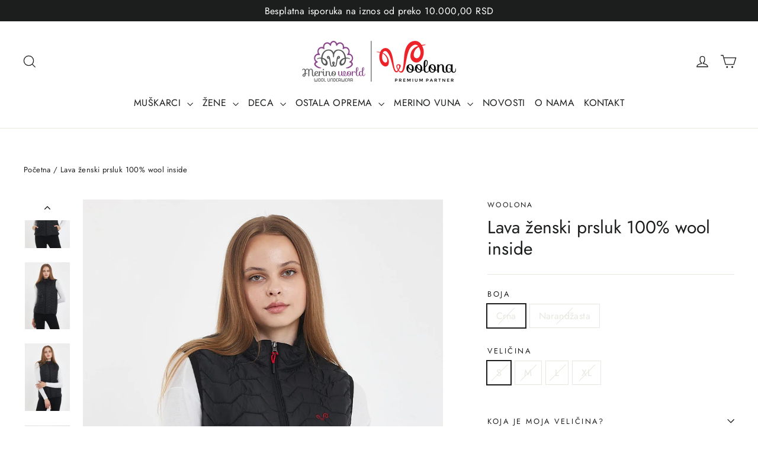

--- FILE ---
content_type: text/html; charset=utf-8
request_url: https://merinoworld.shop/products/lava-woman-100-wool-inside?variant=44017993416875
body_size: 42148
content:
<!doctype html>
<html class="no-js" lang="sr-RS" dir="ltr">
<head>
  <meta charset="utf-8">
  <meta http-equiv="X-UA-Compatible" content="IE=edge,chrome=1">
  <meta name="viewport" content="width=device-width,initial-scale=1">
  <meta name="theme-color" content="#ff4f33">
  
<link rel="canonical" href="https://merinoworld.shop/products/lava-woman-100-wool-inside">
  <link rel="preconnect" href="https://cdn.shopify.com" crossorigin>
  <link rel="preconnect" href="https://fonts.shopifycdn.com" crossorigin>
  <link rel="dns-prefetch" href="https://productreviews.shopifycdn.com">
  <link rel="dns-prefetch" href="https://ajax.googleapis.com">
  <link rel="dns-prefetch" href="https://maps.googleapis.com">
  <link rel="dns-prefetch" href="https://maps.gstatic.com">

 


<link rel="alternate" href="https://merinoworld.shop" hreflang="sr-RS">
<link rel="alternate" href="https://woolona.si" hreflang="sl-SI">
<link rel="alternate" href="https://merinoworld.shop" hreflang="x-default"><link rel="shortcut icon" href="//merinoworld.shop/cdn/shop/files/Woolona-_logo_V_1f5b933b-476d-4b9d-8bdf-21b6240815e4_32x32.png?v=1700603379" type="image/png" /><title>Lava ženski prsluk 100% wool inside
&ndash; Merino World
</title>
<meta name="description" content="Ženski prsluk sa vunenim punjenjem, lagan, topao i prozračan. Idealan za sve aktivnosti tokom cele godine. Merino World"><meta property="og:site_name" content="Merino World">
  <meta property="og:url" content="https://merinoworld.shop/products/lava-woman-100-wool-inside">
  <meta property="og:title" content="Lava ženski prsluk 100% wool inside">
  <meta property="og:type" content="product">
  <meta property="og:description" content="Ženski prsluk sa vunenim punjenjem, lagan, topao i prozračan. Idealan za sve aktivnosti tokom cele godine. Merino World"><meta property="og:image" content="http://merinoworld.shop/cdn/shop/files/09-07-2024-AjansMerter-Daria1982.jpg?v=1757327951">
    <meta property="og:image:secure_url" content="https://merinoworld.shop/cdn/shop/files/09-07-2024-AjansMerter-Daria1982.jpg?v=1757327951">
    <meta property="og:image:width" content="1200">
    <meta property="og:image:height" content="1799"><meta name="twitter:site" content="@">
  <meta name="twitter:card" content="summary_large_image">
  <meta name="twitter:title" content="Lava ženski prsluk 100% wool inside">
  <meta name="twitter:description" content="Ženski prsluk sa vunenim punjenjem, lagan, topao i prozračan. Idealan za sve aktivnosti tokom cele godine. Merino World">
<style data-shopify>@font-face {
  font-family: Jost;
  font-weight: 400;
  font-style: normal;
  font-display: swap;
  src: url("//merinoworld.shop/cdn/fonts/jost/jost_n4.d47a1b6347ce4a4c9f437608011273009d91f2b7.woff2") format("woff2"),
       url("//merinoworld.shop/cdn/fonts/jost/jost_n4.791c46290e672b3f85c3d1c651ef2efa3819eadd.woff") format("woff");
}

  @font-face {
  font-family: Jost;
  font-weight: 400;
  font-style: normal;
  font-display: swap;
  src: url("//merinoworld.shop/cdn/fonts/jost/jost_n4.d47a1b6347ce4a4c9f437608011273009d91f2b7.woff2") format("woff2"),
       url("//merinoworld.shop/cdn/fonts/jost/jost_n4.791c46290e672b3f85c3d1c651ef2efa3819eadd.woff") format("woff");
}


  @font-face {
  font-family: Jost;
  font-weight: 600;
  font-style: normal;
  font-display: swap;
  src: url("//merinoworld.shop/cdn/fonts/jost/jost_n6.ec1178db7a7515114a2d84e3dd680832b7af8b99.woff2") format("woff2"),
       url("//merinoworld.shop/cdn/fonts/jost/jost_n6.b1178bb6bdd3979fef38e103a3816f6980aeaff9.woff") format("woff");
}

  @font-face {
  font-family: Jost;
  font-weight: 400;
  font-style: italic;
  font-display: swap;
  src: url("//merinoworld.shop/cdn/fonts/jost/jost_i4.b690098389649750ada222b9763d55796c5283a5.woff2") format("woff2"),
       url("//merinoworld.shop/cdn/fonts/jost/jost_i4.fd766415a47e50b9e391ae7ec04e2ae25e7e28b0.woff") format("woff");
}

  @font-face {
  font-family: Jost;
  font-weight: 600;
  font-style: italic;
  font-display: swap;
  src: url("//merinoworld.shop/cdn/fonts/jost/jost_i6.9af7e5f39e3a108c08f24047a4276332d9d7b85e.woff2") format("woff2"),
       url("//merinoworld.shop/cdn/fonts/jost/jost_i6.2bf310262638f998ed206777ce0b9a3b98b6fe92.woff") format("woff");
}

</style><link href="//merinoworld.shop/cdn/shop/t/40/assets/theme.css?v=162578047838550128231766933876" rel="stylesheet" type="text/css" media="all" />
<style data-shopify>:root {
    --typeHeaderPrimary: Jost;
    --typeHeaderFallback: sans-serif;
    --typeHeaderSize: 30px;
    --typeHeaderWeight: 400;
    --typeHeaderLineHeight: 1.2;
    --typeHeaderSpacing: 0.0em;

    --typeBasePrimary:Jost;
    --typeBaseFallback:sans-serif;
    --typeBaseSize: 16px;
    --typeBaseWeight: 400;
    --typeBaseLineHeight: 1.6;
    --typeBaseSpacing: 0.025em;

    --iconWeight: 3px;
    --iconLinecaps: miter;

    --animateImagesStyle: zoom-fade;
    --animateImagesStyleSmall: zoom-fade-small;
    --animateSectionsBackgroundStyle: zoom-fade;
    --animateSectionsTextStyle: rise-up;
    --animateSectionsTextStyleAppendOut: rise-up-out;

    --colorAnnouncement: #1c1d1d;
    --colorAnnouncementText: #ffffff;

    --colorBody: #ffffff;
    --colorBodyAlpha05: rgba(255, 255, 255, 0.05);
    --colorBodyDim: #f2f2f2;
    --colorBodyLightDim: #fafafa;
    --colorBodyMediumDim: #f5f5f5;

    --colorBorder: #e8e8e1;

    --colorBtnPrimary: #ff4f33;
    --colorBtnPrimaryDim: #ff391a;
    --colorBtnPrimaryText: #ffffff;

    --colorCartDot: #ff4f33;

    --colorDrawers: #ffffff;
    --colorDrawersDim: #f2f2f2;
    --colorDrawerBorder: #e8e8e1;
    --colorDrawerText: #000000;
    --colorDrawerTextDarken: #000000;
    --colorDrawerButton: #111111;
    --colorDrawerButtonText: #ffffff;

    --colorFooter: #111111;
    --colorFooterText: #ffffff;
    --colorFooterTextAlpha01: rgba(255, 255, 255, 0.1);
    --colorFooterTextAlpha012: rgba(255, 255, 255, 0.12);
    --colorFooterTextAlpha06: rgba(255, 255, 255, 0.6);

    --colorHeroText: #ffffff;

    --colorInputBg: #ffffff;
    --colorInputBgDim: #f2f2f2;
    --colorInputBgDark: #e6e6e6;
    --colorInputText: #1c1d1d;

    --colorLink: #1c1d1d;

    --colorModalBg: rgba(0, 0, 0, 0.6);

    --colorNav: #ffffff;
    --colorNavText: #1c1d1d;

    --colorSalePrice: #1c1d1d;
    --colorSaleTag: #1c1d1d;
    --colorSaleTagText: #ffffff;

    --colorTextBody: #1c1d1d;
    --colorTextBodyAlpha0025: rgba(28, 29, 29, 0.03);
    --colorTextBodyAlpha005: rgba(28, 29, 29, 0.05);
    --colorTextBodyAlpha008: rgba(28, 29, 29, 0.08);
    --colorTextBodyAlpha01: rgba(28, 29, 29, 0.1);
    --colorTextBodyAlpha035: rgba(28, 29, 29, 0.35);

    --colorSmallImageBg: #ffffff;
    --colorLargeImageBg: #111111;

    --urlIcoSelect: url(//merinoworld.shop/cdn/shop/t/40/assets/ico-select.svg);
    --urlIcoSelectFooter: url(//merinoworld.shop/cdn/shop/t/40/assets/ico-select-footer.svg);
    --urlIcoSelectWhite: url(//merinoworld.shop/cdn/shop/t/40/assets/ico-select-white.svg);

    --urlButtonArrowPng: url(//merinoworld.shop/cdn/shop/t/40/assets/button-arrow.png);
    --urlButtonArrow2xPng: url(//merinoworld.shop/cdn/shop/t/40/assets/button-arrow-2x.png);
    --urlButtonArrowBlackPng: url(//merinoworld.shop/cdn/shop/t/40/assets/button-arrow-black.png);
    --urlButtonArrowBlack2xPng: url(//merinoworld.shop/cdn/shop/t/40/assets/button-arrow-black-2x.png);

    --sizeChartMargin: 25px 0;
    --sizeChartIconMargin: 5px;

    --newsletterReminderPadding: 30px 35px;

    /*Shop Pay Installments*/
    --color-body-text: #1c1d1d;
    --color-body: #ffffff;
    --color-bg: #ffffff;
  }

  
.collection-hero__content:before,
  .hero__image-wrapper:before,
  .hero__media:before {
    background-image: linear-gradient(to bottom, rgba(0, 0, 0, 0.0) 0%, rgba(0, 0, 0, 0.0) 40%, rgba(0, 0, 0, 0.62) 100%);
  }

  .skrim__item-content .skrim__overlay:after {
    background-image: linear-gradient(to bottom, rgba(0, 0, 0, 0.0) 30%, rgba(0, 0, 0, 0.62) 100%);
  }

  .placeholder-content {
    background-image: linear-gradient(100deg, #ffffff 40%, #f7f7f7 63%, #ffffff 79%);
  }</style><script>
    document.documentElement.className = document.documentElement.className.replace('no-js', 'js');

    window.theme = window.theme || {};
    theme.routes = {
      home: "/",
      cart: "/cart.js",
      cartPage: "/cart",
      cartAdd: "/cart/add.js",
      cartChange: "/cart/change.js",
      search: "/search",
      predictiveSearch: "/search/suggest"
    };
    theme.strings = {
      soldOut: "Rasprodato",
      unavailable: "Nedostupno",
      inStockLabel: "In stock, ready to ship",
      oneStockLabel: " - [count] item left",
      otherStockLabel: "⚠️ Ograničene zalihe - [count] preostalo",
      willNotShipUntil: "Ready to ship [date]",
      willBeInStockAfter: "Back in stock [date]",
      waitingForStock: "Backordered, shipping soon",
      cartSavings: "You're saving [savings]",
      cartEmpty: " Vaša korpa je trenutno prazna.",
      cartTermsConfirmation: "Prihvatite uslove kupovine kako biste mogli da nastavite proces plaćanja.",
      searchCollections: "Collections",
      searchPages: "Pages",
      searchArticles: "Articles",
      maxQuantity: "You can only have [quantity] of [title] in your cart."
    };
    theme.settings = {
      cartType: "drawer",
      isCustomerTemplate: false,
      moneyFormat: "\u003cspan class=money\u003e{{amount}} RSD\u003c\/span\u003e",
      predictiveSearch: true,
      predictiveSearchType: null,
      quickView: true,
      themeName: 'Motion',
      themeVersion: "11.0.0"
    };
  </script>

  <script>window.performance && window.performance.mark && window.performance.mark('shopify.content_for_header.start');</script><meta name="google-site-verification" content="bJ_cPiXjHReEI51SPXEyk-oSQZEDk13u1RIv5k0e570">
<meta id="shopify-digital-wallet" name="shopify-digital-wallet" content="/20287401/digital_wallets/dialog">
<link rel="alternate" type="application/json+oembed" href="https://merinoworld.shop/products/lava-woman-100-wool-inside.oembed">
<script async="async" src="/checkouts/internal/preloads.js?locale=en-RS"></script>
<script id="shopify-features" type="application/json">{"accessToken":"24d2c0fcfabfd92d48f1c92087605d35","betas":["rich-media-storefront-analytics"],"domain":"merinoworld.shop","predictiveSearch":true,"shopId":20287401,"locale":"en"}</script>
<script>var Shopify = Shopify || {};
Shopify.shop = "merino-world.myshopify.com";
Shopify.locale = "en";
Shopify.currency = {"active":"RSD","rate":"1.0"};
Shopify.country = "RS";
Shopify.theme = {"name":"Cart remove btn","id":151180640427,"schema_name":"Motion","schema_version":"11.0.0","theme_store_id":847,"role":"main"};
Shopify.theme.handle = "null";
Shopify.theme.style = {"id":null,"handle":null};
Shopify.cdnHost = "merinoworld.shop/cdn";
Shopify.routes = Shopify.routes || {};
Shopify.routes.root = "/";</script>
<script type="module">!function(o){(o.Shopify=o.Shopify||{}).modules=!0}(window);</script>
<script>!function(o){function n(){var o=[];function n(){o.push(Array.prototype.slice.apply(arguments))}return n.q=o,n}var t=o.Shopify=o.Shopify||{};t.loadFeatures=n(),t.autoloadFeatures=n()}(window);</script>
<script id="shop-js-analytics" type="application/json">{"pageType":"product"}</script>
<script defer="defer" async type="module" src="//merinoworld.shop/cdn/shopifycloud/shop-js/modules/v2/client.init-shop-cart-sync_BdyHc3Nr.en.esm.js"></script>
<script defer="defer" async type="module" src="//merinoworld.shop/cdn/shopifycloud/shop-js/modules/v2/chunk.common_Daul8nwZ.esm.js"></script>
<script type="module">
  await import("//merinoworld.shop/cdn/shopifycloud/shop-js/modules/v2/client.init-shop-cart-sync_BdyHc3Nr.en.esm.js");
await import("//merinoworld.shop/cdn/shopifycloud/shop-js/modules/v2/chunk.common_Daul8nwZ.esm.js");

  window.Shopify.SignInWithShop?.initShopCartSync?.({"fedCMEnabled":true,"windoidEnabled":true});

</script>
<script>(function() {
  var isLoaded = false;
  function asyncLoad() {
    if (isLoaded) return;
    isLoaded = true;
    var urls = ["https:\/\/easygdpr.b-cdn.net\/v\/1553540745\/gdpr.min.js?shop=merino-world.myshopify.com","https:\/\/static.klaviyo.com\/onsite\/js\/R9Nydd\/klaviyo.js?company_id=R9Nydd\u0026shop=merino-world.myshopify.com","https:\/\/nudgify.ams3.cdn.digitaloceanspaces.com\/shopify.js?uuid=628d333e-aa70-4cb8-bbf8-eca7e6170bec\u0026shop=merino-world.myshopify.com"];
    for (var i = 0; i < urls.length; i++) {
      var s = document.createElement('script');
      s.type = 'text/javascript';
      s.async = true;
      s.src = urls[i];
      var x = document.getElementsByTagName('script')[0];
      x.parentNode.insertBefore(s, x);
    }
  };
  if(window.attachEvent) {
    window.attachEvent('onload', asyncLoad);
  } else {
    window.addEventListener('load', asyncLoad, false);
  }
})();</script>
<script id="__st">var __st={"a":20287401,"offset":3600,"reqid":"4d8f3bf3-45e6-4215-a4e6-2a3d6f7b5210-1768966072","pageurl":"merinoworld.shop\/products\/lava-woman-100-wool-inside?variant=44017993416875","u":"6bd2d559e59a","p":"product","rtyp":"product","rid":8077791559851};</script>
<script>window.ShopifyPaypalV4VisibilityTracking = true;</script>
<script id="captcha-bootstrap">!function(){'use strict';const t='contact',e='account',n='new_comment',o=[[t,t],['blogs',n],['comments',n],[t,'customer']],c=[[e,'customer_login'],[e,'guest_login'],[e,'recover_customer_password'],[e,'create_customer']],r=t=>t.map((([t,e])=>`form[action*='/${t}']:not([data-nocaptcha='true']) input[name='form_type'][value='${e}']`)).join(','),a=t=>()=>t?[...document.querySelectorAll(t)].map((t=>t.form)):[];function s(){const t=[...o],e=r(t);return a(e)}const i='password',u='form_key',d=['recaptcha-v3-token','g-recaptcha-response','h-captcha-response',i],f=()=>{try{return window.sessionStorage}catch{return}},m='__shopify_v',_=t=>t.elements[u];function p(t,e,n=!1){try{const o=window.sessionStorage,c=JSON.parse(o.getItem(e)),{data:r}=function(t){const{data:e,action:n}=t;return t[m]||n?{data:e,action:n}:{data:t,action:n}}(c);for(const[e,n]of Object.entries(r))t.elements[e]&&(t.elements[e].value=n);n&&o.removeItem(e)}catch(o){console.error('form repopulation failed',{error:o})}}const l='form_type',E='cptcha';function T(t){t.dataset[E]=!0}const w=window,h=w.document,L='Shopify',v='ce_forms',y='captcha';let A=!1;((t,e)=>{const n=(g='f06e6c50-85a8-45c8-87d0-21a2b65856fe',I='https://cdn.shopify.com/shopifycloud/storefront-forms-hcaptcha/ce_storefront_forms_captcha_hcaptcha.v1.5.2.iife.js',D={infoText:'Protected by hCaptcha',privacyText:'Privacy',termsText:'Terms'},(t,e,n)=>{const o=w[L][v],c=o.bindForm;if(c)return c(t,g,e,D).then(n);var r;o.q.push([[t,g,e,D],n]),r=I,A||(h.body.append(Object.assign(h.createElement('script'),{id:'captcha-provider',async:!0,src:r})),A=!0)});var g,I,D;w[L]=w[L]||{},w[L][v]=w[L][v]||{},w[L][v].q=[],w[L][y]=w[L][y]||{},w[L][y].protect=function(t,e){n(t,void 0,e),T(t)},Object.freeze(w[L][y]),function(t,e,n,w,h,L){const[v,y,A,g]=function(t,e,n){const i=e?o:[],u=t?c:[],d=[...i,...u],f=r(d),m=r(i),_=r(d.filter((([t,e])=>n.includes(e))));return[a(f),a(m),a(_),s()]}(w,h,L),I=t=>{const e=t.target;return e instanceof HTMLFormElement?e:e&&e.form},D=t=>v().includes(t);t.addEventListener('submit',(t=>{const e=I(t);if(!e)return;const n=D(e)&&!e.dataset.hcaptchaBound&&!e.dataset.recaptchaBound,o=_(e),c=g().includes(e)&&(!o||!o.value);(n||c)&&t.preventDefault(),c&&!n&&(function(t){try{if(!f())return;!function(t){const e=f();if(!e)return;const n=_(t);if(!n)return;const o=n.value;o&&e.removeItem(o)}(t);const e=Array.from(Array(32),(()=>Math.random().toString(36)[2])).join('');!function(t,e){_(t)||t.append(Object.assign(document.createElement('input'),{type:'hidden',name:u})),t.elements[u].value=e}(t,e),function(t,e){const n=f();if(!n)return;const o=[...t.querySelectorAll(`input[type='${i}']`)].map((({name:t})=>t)),c=[...d,...o],r={};for(const[a,s]of new FormData(t).entries())c.includes(a)||(r[a]=s);n.setItem(e,JSON.stringify({[m]:1,action:t.action,data:r}))}(t,e)}catch(e){console.error('failed to persist form',e)}}(e),e.submit())}));const S=(t,e)=>{t&&!t.dataset[E]&&(n(t,e.some((e=>e===t))),T(t))};for(const o of['focusin','change'])t.addEventListener(o,(t=>{const e=I(t);D(e)&&S(e,y())}));const B=e.get('form_key'),M=e.get(l),P=B&&M;t.addEventListener('DOMContentLoaded',(()=>{const t=y();if(P)for(const e of t)e.elements[l].value===M&&p(e,B);[...new Set([...A(),...v().filter((t=>'true'===t.dataset.shopifyCaptcha))])].forEach((e=>S(e,t)))}))}(h,new URLSearchParams(w.location.search),n,t,e,['guest_login'])})(!0,!0)}();</script>
<script integrity="sha256-4kQ18oKyAcykRKYeNunJcIwy7WH5gtpwJnB7kiuLZ1E=" data-source-attribution="shopify.loadfeatures" defer="defer" src="//merinoworld.shop/cdn/shopifycloud/storefront/assets/storefront/load_feature-a0a9edcb.js" crossorigin="anonymous"></script>
<script data-source-attribution="shopify.dynamic_checkout.dynamic.init">var Shopify=Shopify||{};Shopify.PaymentButton=Shopify.PaymentButton||{isStorefrontPortableWallets:!0,init:function(){window.Shopify.PaymentButton.init=function(){};var t=document.createElement("script");t.src="https://merinoworld.shop/cdn/shopifycloud/portable-wallets/latest/portable-wallets.en.js",t.type="module",document.head.appendChild(t)}};
</script>
<script data-source-attribution="shopify.dynamic_checkout.buyer_consent">
  function portableWalletsHideBuyerConsent(e){var t=document.getElementById("shopify-buyer-consent"),n=document.getElementById("shopify-subscription-policy-button");t&&n&&(t.classList.add("hidden"),t.setAttribute("aria-hidden","true"),n.removeEventListener("click",e))}function portableWalletsShowBuyerConsent(e){var t=document.getElementById("shopify-buyer-consent"),n=document.getElementById("shopify-subscription-policy-button");t&&n&&(t.classList.remove("hidden"),t.removeAttribute("aria-hidden"),n.addEventListener("click",e))}window.Shopify?.PaymentButton&&(window.Shopify.PaymentButton.hideBuyerConsent=portableWalletsHideBuyerConsent,window.Shopify.PaymentButton.showBuyerConsent=portableWalletsShowBuyerConsent);
</script>
<script data-source-attribution="shopify.dynamic_checkout.cart.bootstrap">document.addEventListener("DOMContentLoaded",(function(){function t(){return document.querySelector("shopify-accelerated-checkout-cart, shopify-accelerated-checkout")}if(t())Shopify.PaymentButton.init();else{new MutationObserver((function(e,n){t()&&(Shopify.PaymentButton.init(),n.disconnect())})).observe(document.body,{childList:!0,subtree:!0})}}));
</script>
<script id='scb4127' type='text/javascript' async='' src='https://merinoworld.shop/cdn/shopifycloud/privacy-banner/storefront-banner.js'></script>
<script>window.performance && window.performance.mark && window.performance.mark('shopify.content_for_header.end');</script>

  <script src="//merinoworld.shop/cdn/shop/t/40/assets/vendor-scripts-v14.js" defer="defer"></script><script src="//merinoworld.shop/cdn/shop/t/40/assets/theme.js?v=149421743244696427081766932959" defer="defer"></script>
<!-- BEGIN app block: shopify://apps/judge-me-reviews/blocks/judgeme_core/61ccd3b1-a9f2-4160-9fe9-4fec8413e5d8 --><!-- Start of Judge.me Core -->






<link rel="dns-prefetch" href="https://cdnwidget.judge.me">
<link rel="dns-prefetch" href="https://cdn.judge.me">
<link rel="dns-prefetch" href="https://cdn1.judge.me">
<link rel="dns-prefetch" href="https://api.judge.me">

<script data-cfasync='false' class='jdgm-settings-script'>window.jdgmSettings={"pagination":5,"disable_web_reviews":true,"badge_no_review_text":"No reviews","badge_n_reviews_text":"{{ n }} review/reviews","hide_badge_preview_if_no_reviews":true,"badge_hide_text":false,"enforce_center_preview_badge":false,"widget_title":"Customer Reviews","widget_open_form_text":"Write a review","widget_close_form_text":"Cancel review","widget_refresh_page_text":"Refresh page","widget_summary_text":"Na osnovu {{ number_of_reviews }} ocena","widget_no_review_text":"Budite prvi koji će ostaviti ocenu","widget_name_field_text":"Display name","widget_verified_name_field_text":"Verified Name (public)","widget_name_placeholder_text":"Display name","widget_required_field_error_text":"This field is required.","widget_email_field_text":"Email address","widget_verified_email_field_text":"Verified Email (private, can not be edited)","widget_email_placeholder_text":"Your email address","widget_email_field_error_text":"Please enter a valid email address.","widget_rating_field_text":"Rating","widget_review_title_field_text":"Review Title","widget_review_title_placeholder_text":"Give your review a title","widget_review_body_field_text":"Review content","widget_review_body_placeholder_text":"Start writing here...","widget_pictures_field_text":"Picture/Video (optional)","widget_submit_review_text":"Submit Review","widget_submit_verified_review_text":"Submit Verified Review","widget_submit_success_msg_with_auto_publish":"Thank you! Please refresh the page in a few moments to see your review. You can remove or edit your review by logging into \u003ca href='https://judge.me/login' target='_blank' rel='nofollow noopener'\u003eJudge.me\u003c/a\u003e","widget_submit_success_msg_no_auto_publish":"Thank you! Your review will be published as soon as it is approved by the shop admin. You can remove or edit your review by logging into \u003ca href='https://judge.me/login' target='_blank' rel='nofollow noopener'\u003eJudge.me\u003c/a\u003e","widget_show_default_reviews_out_of_total_text":"Showing {{ n_reviews_shown }} out of {{ n_reviews }} reviews.","widget_show_all_link_text":"Show all","widget_show_less_link_text":"Show less","widget_author_said_text":"{{ reviewer_name }} said:","widget_days_text":"{{ n }} days ago","widget_weeks_text":"{{ n }} week/weeks ago","widget_months_text":"{{ n }} month/months ago","widget_years_text":"{{ n }} year/years ago","widget_yesterday_text":"Yesterday","widget_today_text":"Today","widget_replied_text":"\u003e\u003e {{ shop_name }} replied:","widget_read_more_text":"Read more","widget_reviewer_name_as_initial":"","widget_rating_filter_color":"#fbcd0a","widget_rating_filter_see_all_text":"See all reviews","widget_sorting_most_recent_text":"Most Recent","widget_sorting_highest_rating_text":"Highest Rating","widget_sorting_lowest_rating_text":"Lowest Rating","widget_sorting_with_pictures_text":"Only Pictures","widget_sorting_most_helpful_text":"Most Helpful","widget_open_question_form_text":"Ask a question","widget_reviews_subtab_text":"Reviews","widget_questions_subtab_text":"Questions","widget_question_label_text":"Question","widget_answer_label_text":"Answer","widget_question_placeholder_text":"Write your question here","widget_submit_question_text":"Submit Question","widget_question_submit_success_text":"Thank you for your question! We will notify you once it gets answered.","verified_badge_text":"Verified","verified_badge_bg_color":"","verified_badge_text_color":"","verified_badge_placement":"left-of-reviewer-name","widget_review_max_height":"","widget_hide_border":false,"widget_social_share":false,"widget_thumb":false,"widget_review_location_show":false,"widget_location_format":"","all_reviews_include_out_of_store_products":true,"all_reviews_out_of_store_text":"(out of store)","all_reviews_pagination":100,"all_reviews_product_name_prefix_text":"about","enable_review_pictures":true,"enable_question_anwser":false,"widget_theme":"default","review_date_format":"dd/mm/yyyy","default_sort_method":"most-recent","widget_product_reviews_subtab_text":"Product Reviews","widget_shop_reviews_subtab_text":"Shop Reviews","widget_other_products_reviews_text":"Reviews for other products","widget_store_reviews_subtab_text":"Store reviews","widget_no_store_reviews_text":"This store hasn't received any reviews yet","widget_web_restriction_product_reviews_text":"This product hasn't received any reviews yet","widget_no_items_text":"No items found","widget_show_more_text":"Show more","widget_write_a_store_review_text":"Write a Store Review","widget_other_languages_heading":"Reviews in Other Languages","widget_translate_review_text":"Translate review to {{ language }}","widget_translating_review_text":"Translating...","widget_show_original_translation_text":"Show original ({{ language }})","widget_translate_review_failed_text":"Review couldn't be translated.","widget_translate_review_retry_text":"Retry","widget_translate_review_try_again_later_text":"Try again later","show_product_url_for_grouped_product":false,"widget_sorting_pictures_first_text":"Pictures First","show_pictures_on_all_rev_page_mobile":false,"show_pictures_on_all_rev_page_desktop":false,"floating_tab_hide_mobile_install_preference":false,"floating_tab_button_name":"★ Reviews","floating_tab_title":"Let customers speak for us","floating_tab_button_color":"","floating_tab_button_background_color":"","floating_tab_url":"","floating_tab_url_enabled":false,"floating_tab_tab_style":"text","all_reviews_text_badge_text":"Customers rate us {{ shop.metafields.judgeme.all_reviews_rating | round: 1 }}/5 based on {{ shop.metafields.judgeme.all_reviews_count }} reviews.","all_reviews_text_badge_text_branded_style":"{{ shop.metafields.judgeme.all_reviews_rating | round: 1 }} out of 5 stars based on {{ shop.metafields.judgeme.all_reviews_count }} reviews","is_all_reviews_text_badge_a_link":false,"show_stars_for_all_reviews_text_badge":false,"all_reviews_text_badge_url":"","all_reviews_text_style":"branded","all_reviews_text_color_style":"judgeme_brand_color","all_reviews_text_color":"#108474","all_reviews_text_show_jm_brand":false,"featured_carousel_show_header":true,"featured_carousel_title":"Let customers speak for us","testimonials_carousel_title":"Customers are saying","videos_carousel_title":"Real customer stories","cards_carousel_title":"Customers are saying","featured_carousel_count_text":"from {{ n }} reviews","featured_carousel_add_link_to_all_reviews_page":false,"featured_carousel_url":"","featured_carousel_show_images":true,"featured_carousel_autoslide_interval":5,"featured_carousel_arrows_on_the_sides":false,"featured_carousel_height":250,"featured_carousel_width":80,"featured_carousel_image_size":0,"featured_carousel_image_height":250,"featured_carousel_arrow_color":"#eeeeee","verified_count_badge_style":"branded","verified_count_badge_orientation":"horizontal","verified_count_badge_color_style":"judgeme_brand_color","verified_count_badge_color":"#108474","is_verified_count_badge_a_link":false,"verified_count_badge_url":"","verified_count_badge_show_jm_brand":true,"widget_rating_preset_default":5,"widget_first_sub_tab":"product-reviews","widget_show_histogram":true,"widget_histogram_use_custom_color":false,"widget_pagination_use_custom_color":false,"widget_star_use_custom_color":false,"widget_verified_badge_use_custom_color":false,"widget_write_review_use_custom_color":false,"picture_reminder_submit_button":"Upload Pictures","enable_review_videos":false,"mute_video_by_default":false,"widget_sorting_videos_first_text":"Videos First","widget_review_pending_text":"Pending","featured_carousel_items_for_large_screen":3,"social_share_options_order":"Facebook,Twitter","remove_microdata_snippet":true,"disable_json_ld":false,"enable_json_ld_products":false,"preview_badge_show_question_text":false,"preview_badge_no_question_text":"No questions","preview_badge_n_question_text":"{{ number_of_questions }} question/questions","qa_badge_show_icon":false,"qa_badge_position":"same-row","remove_judgeme_branding":false,"widget_add_search_bar":false,"widget_search_bar_placeholder":"Search","widget_sorting_verified_only_text":"Verified only","featured_carousel_theme":"default","featured_carousel_show_rating":true,"featured_carousel_show_title":true,"featured_carousel_show_body":true,"featured_carousel_show_date":false,"featured_carousel_show_reviewer":true,"featured_carousel_show_product":false,"featured_carousel_header_background_color":"#108474","featured_carousel_header_text_color":"#ffffff","featured_carousel_name_product_separator":"reviewed","featured_carousel_full_star_background":"#108474","featured_carousel_empty_star_background":"#dadada","featured_carousel_vertical_theme_background":"#f9fafb","featured_carousel_verified_badge_enable":true,"featured_carousel_verified_badge_color":"#108474","featured_carousel_border_style":"round","featured_carousel_review_line_length_limit":3,"featured_carousel_more_reviews_button_text":"Read more reviews","featured_carousel_view_product_button_text":"View product","all_reviews_page_load_reviews_on":"scroll","all_reviews_page_load_more_text":"Load More Reviews","disable_fb_tab_reviews":false,"enable_ajax_cdn_cache":false,"widget_advanced_speed_features":5,"widget_public_name_text":"displayed publicly like","default_reviewer_name":"John Smith","default_reviewer_name_has_non_latin":true,"widget_reviewer_anonymous":"Anonymous","medals_widget_title":"Judge.me Review Medals","medals_widget_background_color":"#f9fafb","medals_widget_position":"footer_all_pages","medals_widget_border_color":"#f9fafb","medals_widget_verified_text_position":"left","medals_widget_use_monochromatic_version":false,"medals_widget_elements_color":"#108474","show_reviewer_avatar":true,"widget_invalid_yt_video_url_error_text":"Not a YouTube video URL","widget_max_length_field_error_text":"Please enter no more than {0} characters.","widget_show_country_flag":false,"widget_show_collected_via_shop_app":true,"widget_verified_by_shop_badge_style":"light","widget_verified_by_shop_text":"Verified by Shop","widget_show_photo_gallery":false,"widget_load_with_code_splitting":true,"widget_ugc_install_preference":false,"widget_ugc_title":"Made by us, Shared by you","widget_ugc_subtitle":"Tag us to see your picture featured in our page","widget_ugc_arrows_color":"#ffffff","widget_ugc_primary_button_text":"Buy Now","widget_ugc_primary_button_background_color":"#108474","widget_ugc_primary_button_text_color":"#ffffff","widget_ugc_primary_button_border_width":"0","widget_ugc_primary_button_border_style":"none","widget_ugc_primary_button_border_color":"#108474","widget_ugc_primary_button_border_radius":"25","widget_ugc_secondary_button_text":"Load More","widget_ugc_secondary_button_background_color":"#ffffff","widget_ugc_secondary_button_text_color":"#108474","widget_ugc_secondary_button_border_width":"2","widget_ugc_secondary_button_border_style":"solid","widget_ugc_secondary_button_border_color":"#108474","widget_ugc_secondary_button_border_radius":"25","widget_ugc_reviews_button_text":"View Reviews","widget_ugc_reviews_button_background_color":"#ffffff","widget_ugc_reviews_button_text_color":"#108474","widget_ugc_reviews_button_border_width":"2","widget_ugc_reviews_button_border_style":"solid","widget_ugc_reviews_button_border_color":"#108474","widget_ugc_reviews_button_border_radius":"25","widget_ugc_reviews_button_link_to":"judgeme-reviews-page","widget_ugc_show_post_date":true,"widget_ugc_max_width":"800","widget_rating_metafield_value_type":true,"widget_primary_color":"#FF4F33","widget_enable_secondary_color":false,"widget_secondary_color":"#edf5f5","widget_summary_average_rating_text":"{{ average_rating }} out of 5","widget_media_grid_title":"Slike i videi korisnika","widget_media_grid_see_more_text":"Vidite više","widget_round_style":false,"widget_show_product_medals":true,"widget_verified_by_judgeme_text":"Verified by Judge.me","widget_show_store_medals":true,"widget_verified_by_judgeme_text_in_store_medals":"Verified by Judge.me","widget_media_field_exceed_quantity_message":"Sorry, we can only accept {{ max_media }} for one review.","widget_media_field_exceed_limit_message":"{{ file_name }} is too large, please select a {{ media_type }} less than {{ size_limit }}MB.","widget_review_submitted_text":"Review Submitted!","widget_question_submitted_text":"Question Submitted!","widget_close_form_text_question":"Cancel","widget_write_your_answer_here_text":"Write your answer here","widget_enabled_branded_link":true,"widget_show_collected_by_judgeme":false,"widget_reviewer_name_color":"","widget_write_review_text_color":"","widget_write_review_bg_color":"","widget_collected_by_judgeme_text":"collected by Judge.me","widget_pagination_type":"standard","widget_load_more_text":"Load More","widget_load_more_color":"#108474","widget_full_review_text":"Full Review","widget_read_more_reviews_text":"Read More Reviews","widget_read_questions_text":"Read Questions","widget_questions_and_answers_text":"Questions \u0026 Answers","widget_verified_by_text":"Verified by","widget_verified_text":"Verified","widget_number_of_reviews_text":"{{ number_of_reviews }} reviews","widget_back_button_text":"Back","widget_next_button_text":"Next","widget_custom_forms_filter_button":"Filters","custom_forms_style":"horizontal","widget_show_review_information":false,"how_reviews_are_collected":"How reviews are collected?","widget_show_review_keywords":false,"widget_gdpr_statement":"How we use your data: We'll only contact you about the review you left, and only if necessary. By submitting your review, you agree to Judge.me's \u003ca href='https://judge.me/terms' target='_blank' rel='nofollow noopener'\u003eterms\u003c/a\u003e, \u003ca href='https://judge.me/privacy' target='_blank' rel='nofollow noopener'\u003eprivacy\u003c/a\u003e and \u003ca href='https://judge.me/content-policy' target='_blank' rel='nofollow noopener'\u003econtent\u003c/a\u003e policies.","widget_multilingual_sorting_enabled":false,"widget_translate_review_content_enabled":false,"widget_translate_review_content_method":"manual","popup_widget_review_selection":"automatically_with_pictures","popup_widget_round_border_style":true,"popup_widget_show_title":true,"popup_widget_show_body":true,"popup_widget_show_reviewer":false,"popup_widget_show_product":true,"popup_widget_show_pictures":true,"popup_widget_use_review_picture":true,"popup_widget_show_on_home_page":true,"popup_widget_show_on_product_page":true,"popup_widget_show_on_collection_page":true,"popup_widget_show_on_cart_page":true,"popup_widget_position":"bottom_left","popup_widget_first_review_delay":5,"popup_widget_duration":5,"popup_widget_interval":5,"popup_widget_review_count":5,"popup_widget_hide_on_mobile":true,"review_snippet_widget_round_border_style":true,"review_snippet_widget_card_color":"#FFFFFF","review_snippet_widget_slider_arrows_background_color":"#FFFFFF","review_snippet_widget_slider_arrows_color":"#000000","review_snippet_widget_star_color":"#108474","show_product_variant":false,"all_reviews_product_variant_label_text":"Variant: ","widget_show_verified_branding":true,"widget_ai_summary_title":"Customers say","widget_ai_summary_disclaimer":"AI-powered review summary based on recent customer reviews","widget_show_ai_summary":false,"widget_show_ai_summary_bg":false,"widget_show_review_title_input":false,"redirect_reviewers_invited_via_email":"external_form","request_store_review_after_product_review":true,"request_review_other_products_in_order":false,"review_form_color_scheme":"default","review_form_corner_style":"square","review_form_star_color":{},"review_form_text_color":"#333333","review_form_background_color":"#ffffff","review_form_field_background_color":"#fafafa","review_form_button_color":{},"review_form_button_text_color":"#ffffff","review_form_modal_overlay_color":"#000000","review_content_screen_title_text":"How would you rate this product?","review_content_introduction_text":"We would love it if you would share a bit about your experience.","store_review_form_title_text":"How would you rate this store?","store_review_form_introduction_text":"We would love it if you would share a bit about your experience.","show_review_guidance_text":true,"one_star_review_guidance_text":"Poor","five_star_review_guidance_text":"Great","customer_information_screen_title_text":"About you","customer_information_introduction_text":"Please tell us more about you.","custom_questions_screen_title_text":"Your experience in more detail","custom_questions_introduction_text":"Here are a few questions to help us understand more about your experience.","review_submitted_screen_title_text":"Thanks for your review!","review_submitted_screen_thank_you_text":"We are processing it and it will appear on the store soon.","review_submitted_screen_email_verification_text":"Please confirm your email by clicking the link we just sent you. This helps us keep reviews authentic.","review_submitted_request_store_review_text":"Would you like to share your experience of shopping with us?","review_submitted_review_other_products_text":"Would you like to review these products?","store_review_screen_title_text":"Would you like to share your experience of shopping with us?","store_review_introduction_text":"We value your feedback and use it to improve. Please share any thoughts or suggestions you have.","reviewer_media_screen_title_picture_text":"Share a picture","reviewer_media_introduction_picture_text":"Upload a photo to support your review.","reviewer_media_screen_title_video_text":"Share a video","reviewer_media_introduction_video_text":"Upload a video to support your review.","reviewer_media_screen_title_picture_or_video_text":"Share a picture or video","reviewer_media_introduction_picture_or_video_text":"Upload a photo or video to support your review.","reviewer_media_youtube_url_text":"Paste your Youtube URL here","advanced_settings_next_step_button_text":"Next","advanced_settings_close_review_button_text":"Close","modal_write_review_flow":true,"write_review_flow_required_text":"Required","write_review_flow_privacy_message_text":"We respect your privacy.","write_review_flow_anonymous_text":"Post review as anonymous","write_review_flow_visibility_text":"This won't be visible to other customers.","write_review_flow_multiple_selection_help_text":"Select as many as you like","write_review_flow_single_selection_help_text":"Select one option","write_review_flow_required_field_error_text":"This field is required","write_review_flow_invalid_email_error_text":"Please enter a valid email address","write_review_flow_max_length_error_text":"Max. {{ max_length }} characters.","write_review_flow_media_upload_text":"\u003cb\u003eClick to upload\u003c/b\u003e or drag and drop","write_review_flow_gdpr_statement":"We'll only contact you about your review if necessary. By submitting your review, you agree to our \u003ca href='https://judge.me/terms' target='_blank' rel='nofollow noopener'\u003eterms and conditions\u003c/a\u003e and \u003ca href='https://judge.me/privacy' target='_blank' rel='nofollow noopener'\u003eprivacy policy\u003c/a\u003e.","rating_only_reviews_enabled":false,"show_negative_reviews_help_screen":false,"new_review_flow_help_screen_rating_threshold":3,"negative_review_resolution_screen_title_text":"Tell us more","negative_review_resolution_text":"Your experience matters to us. If there were issues with your purchase, we're here to help. Feel free to reach out to us, we'd love the opportunity to make things right.","negative_review_resolution_button_text":"Contact us","negative_review_resolution_proceed_with_review_text":"Leave a review","negative_review_resolution_subject":"Issue with purchase from {{ shop_name }}.{{ order_name }}","preview_badge_collection_page_install_status":false,"widget_review_custom_css":"","preview_badge_custom_css":"","preview_badge_stars_count":"5-stars","featured_carousel_custom_css":"","floating_tab_custom_css":"","all_reviews_widget_custom_css":"","medals_widget_custom_css":"","verified_badge_custom_css":"","all_reviews_text_custom_css":"","transparency_badges_collected_via_store_invite":false,"transparency_badges_from_another_provider":false,"transparency_badges_collected_from_store_visitor":false,"transparency_badges_collected_by_verified_review_provider":false,"transparency_badges_earned_reward":false,"transparency_badges_collected_via_store_invite_text":"Review collected via store invitation","transparency_badges_from_another_provider_text":"Review collected from another provider","transparency_badges_collected_from_store_visitor_text":"Review collected from a store visitor","transparency_badges_written_in_google_text":"Review written in Google","transparency_badges_written_in_etsy_text":"Review written in Etsy","transparency_badges_written_in_shop_app_text":"Review written in Shop App","transparency_badges_earned_reward_text":"Review earned a reward for future purchase","product_review_widget_per_page":10,"widget_store_review_label_text":"Review about the store","checkout_comment_extension_title_on_product_page":"Customer Comments","checkout_comment_extension_num_latest_comment_show":5,"checkout_comment_extension_format":"name_and_timestamp","checkout_comment_customer_name":"last_initial","checkout_comment_comment_notification":true,"preview_badge_collection_page_install_preference":false,"preview_badge_home_page_install_preference":false,"preview_badge_product_page_install_preference":false,"review_widget_install_preference":"","review_carousel_install_preference":false,"floating_reviews_tab_install_preference":"none","verified_reviews_count_badge_install_preference":false,"all_reviews_text_install_preference":false,"review_widget_best_location":false,"judgeme_medals_install_preference":false,"review_widget_revamp_enabled":false,"review_widget_qna_enabled":false,"review_widget_header_theme":"minimal","review_widget_widget_title_enabled":true,"review_widget_header_text_size":"medium","review_widget_header_text_weight":"regular","review_widget_average_rating_style":"compact","review_widget_bar_chart_enabled":true,"review_widget_bar_chart_type":"numbers","review_widget_bar_chart_style":"standard","review_widget_expanded_media_gallery_enabled":false,"review_widget_reviews_section_theme":"standard","review_widget_image_style":"thumbnails","review_widget_review_image_ratio":"square","review_widget_stars_size":"medium","review_widget_verified_badge":"standard_text","review_widget_review_title_text_size":"medium","review_widget_review_text_size":"medium","review_widget_review_text_length":"medium","review_widget_number_of_columns_desktop":3,"review_widget_carousel_transition_speed":5,"review_widget_custom_questions_answers_display":"always","review_widget_button_text_color":"#FFFFFF","review_widget_text_color":"#000000","review_widget_lighter_text_color":"#7B7B7B","review_widget_corner_styling":"soft","review_widget_review_word_singular":"review","review_widget_review_word_plural":"reviews","review_widget_voting_label":"Helpful?","review_widget_shop_reply_label":"Reply from {{ shop_name }}:","review_widget_filters_title":"Filters","qna_widget_question_word_singular":"Question","qna_widget_question_word_plural":"Questions","qna_widget_answer_reply_label":"Answer from {{ answerer_name }}:","qna_content_screen_title_text":"Ask a question about this product","qna_widget_question_required_field_error_text":"Please enter your question.","qna_widget_flow_gdpr_statement":"We'll only contact you about your question if necessary. By submitting your question, you agree to our \u003ca href='https://judge.me/terms' target='_blank' rel='nofollow noopener'\u003eterms and conditions\u003c/a\u003e and \u003ca href='https://judge.me/privacy' target='_blank' rel='nofollow noopener'\u003eprivacy policy\u003c/a\u003e.","qna_widget_question_submitted_text":"Thanks for your question!","qna_widget_close_form_text_question":"Close","qna_widget_question_submit_success_text":"We’ll notify you by email when your question is answered.","all_reviews_widget_v2025_enabled":false,"all_reviews_widget_v2025_header_theme":"default","all_reviews_widget_v2025_widget_title_enabled":true,"all_reviews_widget_v2025_header_text_size":"medium","all_reviews_widget_v2025_header_text_weight":"regular","all_reviews_widget_v2025_average_rating_style":"compact","all_reviews_widget_v2025_bar_chart_enabled":true,"all_reviews_widget_v2025_bar_chart_type":"numbers","all_reviews_widget_v2025_bar_chart_style":"standard","all_reviews_widget_v2025_expanded_media_gallery_enabled":false,"all_reviews_widget_v2025_show_store_medals":true,"all_reviews_widget_v2025_show_photo_gallery":true,"all_reviews_widget_v2025_show_review_keywords":false,"all_reviews_widget_v2025_show_ai_summary":false,"all_reviews_widget_v2025_show_ai_summary_bg":false,"all_reviews_widget_v2025_add_search_bar":false,"all_reviews_widget_v2025_default_sort_method":"most-recent","all_reviews_widget_v2025_reviews_per_page":10,"all_reviews_widget_v2025_reviews_section_theme":"default","all_reviews_widget_v2025_image_style":"thumbnails","all_reviews_widget_v2025_review_image_ratio":"square","all_reviews_widget_v2025_stars_size":"medium","all_reviews_widget_v2025_verified_badge":"bold_badge","all_reviews_widget_v2025_review_title_text_size":"medium","all_reviews_widget_v2025_review_text_size":"medium","all_reviews_widget_v2025_review_text_length":"medium","all_reviews_widget_v2025_number_of_columns_desktop":3,"all_reviews_widget_v2025_carousel_transition_speed":5,"all_reviews_widget_v2025_custom_questions_answers_display":"always","all_reviews_widget_v2025_show_product_variant":false,"all_reviews_widget_v2025_show_reviewer_avatar":true,"all_reviews_widget_v2025_reviewer_name_as_initial":"","all_reviews_widget_v2025_review_location_show":false,"all_reviews_widget_v2025_location_format":"","all_reviews_widget_v2025_show_country_flag":false,"all_reviews_widget_v2025_verified_by_shop_badge_style":"light","all_reviews_widget_v2025_social_share":false,"all_reviews_widget_v2025_social_share_options_order":"Facebook,Twitter,LinkedIn,Pinterest","all_reviews_widget_v2025_pagination_type":"standard","all_reviews_widget_v2025_button_text_color":"#FFFFFF","all_reviews_widget_v2025_text_color":"#000000","all_reviews_widget_v2025_lighter_text_color":"#7B7B7B","all_reviews_widget_v2025_corner_styling":"soft","all_reviews_widget_v2025_title":"Customer reviews","all_reviews_widget_v2025_ai_summary_title":"Customers say about this store","all_reviews_widget_v2025_no_review_text":"Be the first to write a review","platform":"shopify","branding_url":"https://app.judge.me/reviews","branding_text":"Powered by Judge.me","locale":"en","reply_name":"Merino World","widget_version":"3.0","footer":true,"autopublish":true,"review_dates":true,"enable_custom_form":false,"shop_locale":"en","enable_multi_locales_translations":true,"show_review_title_input":false,"review_verification_email_status":"never","can_be_branded":true,"reply_name_text":"Merino World"};</script> <style class='jdgm-settings-style'>﻿.jdgm-xx{left:0}:root{--jdgm-primary-color: #FF4F33;--jdgm-secondary-color: rgba(255,79,51,0.1);--jdgm-star-color: #FF4F33;--jdgm-write-review-text-color: white;--jdgm-write-review-bg-color: #FF4F33;--jdgm-paginate-color: #FF4F33;--jdgm-border-radius: 0;--jdgm-reviewer-name-color: #FF4F33}.jdgm-histogram__bar-content{background-color:#FF4F33}.jdgm-rev[data-verified-buyer=true] .jdgm-rev__icon.jdgm-rev__icon:after,.jdgm-rev__buyer-badge.jdgm-rev__buyer-badge{color:white;background-color:#FF4F33}.jdgm-review-widget--small .jdgm-gallery.jdgm-gallery .jdgm-gallery__thumbnail-link:nth-child(8) .jdgm-gallery__thumbnail-wrapper.jdgm-gallery__thumbnail-wrapper:before{content:"Vidite više"}@media only screen and (min-width: 768px){.jdgm-gallery.jdgm-gallery .jdgm-gallery__thumbnail-link:nth-child(8) .jdgm-gallery__thumbnail-wrapper.jdgm-gallery__thumbnail-wrapper:before{content:"Vidite više"}}.jdgm-widget .jdgm-write-rev-link{display:none}.jdgm-widget .jdgm-rev-widg[data-number-of-reviews='0']{display:none}.jdgm-prev-badge[data-average-rating='0.00']{display:none !important}.jdgm-author-all-initials{display:none !important}.jdgm-author-last-initial{display:none !important}.jdgm-rev-widg__title{visibility:hidden}.jdgm-rev-widg__summary-text{visibility:hidden}.jdgm-prev-badge__text{visibility:hidden}.jdgm-rev__prod-link-prefix:before{content:'about'}.jdgm-rev__variant-label:before{content:'Variant: '}.jdgm-rev__out-of-store-text:before{content:'(out of store)'}@media only screen and (min-width: 768px){.jdgm-rev__pics .jdgm-rev_all-rev-page-picture-separator,.jdgm-rev__pics .jdgm-rev__product-picture{display:none}}@media only screen and (max-width: 768px){.jdgm-rev__pics .jdgm-rev_all-rev-page-picture-separator,.jdgm-rev__pics .jdgm-rev__product-picture{display:none}}.jdgm-preview-badge[data-template="product"]{display:none !important}.jdgm-preview-badge[data-template="collection"]{display:none !important}.jdgm-preview-badge[data-template="index"]{display:none !important}.jdgm-review-widget[data-from-snippet="true"]{display:none !important}.jdgm-verified-count-badget[data-from-snippet="true"]{display:none !important}.jdgm-carousel-wrapper[data-from-snippet="true"]{display:none !important}.jdgm-all-reviews-text[data-from-snippet="true"]{display:none !important}.jdgm-medals-section[data-from-snippet="true"]{display:none !important}.jdgm-ugc-media-wrapper[data-from-snippet="true"]{display:none !important}.jdgm-rev__transparency-badge[data-badge-type="review_collected_via_store_invitation"]{display:none !important}.jdgm-rev__transparency-badge[data-badge-type="review_collected_from_another_provider"]{display:none !important}.jdgm-rev__transparency-badge[data-badge-type="review_collected_from_store_visitor"]{display:none !important}.jdgm-rev__transparency-badge[data-badge-type="review_written_in_etsy"]{display:none !important}.jdgm-rev__transparency-badge[data-badge-type="review_written_in_google_business"]{display:none !important}.jdgm-rev__transparency-badge[data-badge-type="review_written_in_shop_app"]{display:none !important}.jdgm-rev__transparency-badge[data-badge-type="review_earned_for_future_purchase"]{display:none !important}.jdgm-review-snippet-widget .jdgm-rev-snippet-widget__cards-container .jdgm-rev-snippet-card{border-radius:8px;background:#fff}.jdgm-review-snippet-widget .jdgm-rev-snippet-widget__cards-container .jdgm-rev-snippet-card__rev-rating .jdgm-star{color:#108474}.jdgm-review-snippet-widget .jdgm-rev-snippet-widget__prev-btn,.jdgm-review-snippet-widget .jdgm-rev-snippet-widget__next-btn{border-radius:50%;background:#fff}.jdgm-review-snippet-widget .jdgm-rev-snippet-widget__prev-btn>svg,.jdgm-review-snippet-widget .jdgm-rev-snippet-widget__next-btn>svg{fill:#000}.jdgm-full-rev-modal.rev-snippet-widget .jm-mfp-container .jm-mfp-content,.jdgm-full-rev-modal.rev-snippet-widget .jm-mfp-container .jdgm-full-rev__icon,.jdgm-full-rev-modal.rev-snippet-widget .jm-mfp-container .jdgm-full-rev__pic-img,.jdgm-full-rev-modal.rev-snippet-widget .jm-mfp-container .jdgm-full-rev__reply{border-radius:8px}.jdgm-full-rev-modal.rev-snippet-widget .jm-mfp-container .jdgm-full-rev[data-verified-buyer="true"] .jdgm-full-rev__icon::after{border-radius:8px}.jdgm-full-rev-modal.rev-snippet-widget .jm-mfp-container .jdgm-full-rev .jdgm-rev__buyer-badge{border-radius:calc( 8px / 2 )}.jdgm-full-rev-modal.rev-snippet-widget .jm-mfp-container .jdgm-full-rev .jdgm-full-rev__replier::before{content:'Merino World'}.jdgm-full-rev-modal.rev-snippet-widget .jm-mfp-container .jdgm-full-rev .jdgm-full-rev__product-button{border-radius:calc( 8px * 6 )}
</style> <style class='jdgm-settings-style'></style>

  
  
  
  <style class='jdgm-miracle-styles'>
  @-webkit-keyframes jdgm-spin{0%{-webkit-transform:rotate(0deg);-ms-transform:rotate(0deg);transform:rotate(0deg)}100%{-webkit-transform:rotate(359deg);-ms-transform:rotate(359deg);transform:rotate(359deg)}}@keyframes jdgm-spin{0%{-webkit-transform:rotate(0deg);-ms-transform:rotate(0deg);transform:rotate(0deg)}100%{-webkit-transform:rotate(359deg);-ms-transform:rotate(359deg);transform:rotate(359deg)}}@font-face{font-family:'JudgemeStar';src:url("[data-uri]") format("woff");font-weight:normal;font-style:normal}.jdgm-star{font-family:'JudgemeStar';display:inline !important;text-decoration:none !important;padding:0 4px 0 0 !important;margin:0 !important;font-weight:bold;opacity:1;-webkit-font-smoothing:antialiased;-moz-osx-font-smoothing:grayscale}.jdgm-star:hover{opacity:1}.jdgm-star:last-of-type{padding:0 !important}.jdgm-star.jdgm--on:before{content:"\e000"}.jdgm-star.jdgm--off:before{content:"\e001"}.jdgm-star.jdgm--half:before{content:"\e002"}.jdgm-widget *{margin:0;line-height:1.4;-webkit-box-sizing:border-box;-moz-box-sizing:border-box;box-sizing:border-box;-webkit-overflow-scrolling:touch}.jdgm-hidden{display:none !important;visibility:hidden !important}.jdgm-temp-hidden{display:none}.jdgm-spinner{width:40px;height:40px;margin:auto;border-radius:50%;border-top:2px solid #eee;border-right:2px solid #eee;border-bottom:2px solid #eee;border-left:2px solid #ccc;-webkit-animation:jdgm-spin 0.8s infinite linear;animation:jdgm-spin 0.8s infinite linear}.jdgm-spinner:empty{display:block}.jdgm-prev-badge{display:block !important}

</style>


  
  
   


<script data-cfasync='false' class='jdgm-script'>
!function(e){window.jdgm=window.jdgm||{},jdgm.CDN_HOST="https://cdnwidget.judge.me/",jdgm.CDN_HOST_ALT="https://cdn2.judge.me/cdn/widget_frontend/",jdgm.API_HOST="https://api.judge.me/",jdgm.CDN_BASE_URL="https://cdn.shopify.com/extensions/019bdc9e-9889-75cc-9a3d-a887384f20d4/judgeme-extensions-301/assets/",
jdgm.docReady=function(d){(e.attachEvent?"complete"===e.readyState:"loading"!==e.readyState)?
setTimeout(d,0):e.addEventListener("DOMContentLoaded",d)},jdgm.loadCSS=function(d,t,o,a){
!o&&jdgm.loadCSS.requestedUrls.indexOf(d)>=0||(jdgm.loadCSS.requestedUrls.push(d),
(a=e.createElement("link")).rel="stylesheet",a.class="jdgm-stylesheet",a.media="nope!",
a.href=d,a.onload=function(){this.media="all",t&&setTimeout(t)},e.body.appendChild(a))},
jdgm.loadCSS.requestedUrls=[],jdgm.loadJS=function(e,d){var t=new XMLHttpRequest;
t.onreadystatechange=function(){4===t.readyState&&(Function(t.response)(),d&&d(t.response))},
t.open("GET",e),t.onerror=function(){if(e.indexOf(jdgm.CDN_HOST)===0&&jdgm.CDN_HOST_ALT!==jdgm.CDN_HOST){var f=e.replace(jdgm.CDN_HOST,jdgm.CDN_HOST_ALT);jdgm.loadJS(f,d)}},t.send()},jdgm.docReady((function(){(window.jdgmLoadCSS||e.querySelectorAll(
".jdgm-widget, .jdgm-all-reviews-page").length>0)&&(jdgmSettings.widget_load_with_code_splitting?
parseFloat(jdgmSettings.widget_version)>=3?jdgm.loadCSS(jdgm.CDN_HOST+"widget_v3/base.css"):
jdgm.loadCSS(jdgm.CDN_HOST+"widget/base.css"):jdgm.loadCSS(jdgm.CDN_HOST+"shopify_v2.css"),
jdgm.loadJS(jdgm.CDN_HOST+"loa"+"der.js"))}))}(document);
</script>
<noscript><link rel="stylesheet" type="text/css" media="all" href="https://cdnwidget.judge.me/shopify_v2.css"></noscript>

<!-- BEGIN app snippet: theme_fix_tags --><script>
  (function() {
    var jdgmThemeFixes = null;
    if (!jdgmThemeFixes) return;
    var thisThemeFix = jdgmThemeFixes[Shopify.theme.id];
    if (!thisThemeFix) return;

    if (thisThemeFix.html) {
      document.addEventListener("DOMContentLoaded", function() {
        var htmlDiv = document.createElement('div');
        htmlDiv.classList.add('jdgm-theme-fix-html');
        htmlDiv.innerHTML = thisThemeFix.html;
        document.body.append(htmlDiv);
      });
    };

    if (thisThemeFix.css) {
      var styleTag = document.createElement('style');
      styleTag.classList.add('jdgm-theme-fix-style');
      styleTag.innerHTML = thisThemeFix.css;
      document.head.append(styleTag);
    };

    if (thisThemeFix.js) {
      var scriptTag = document.createElement('script');
      scriptTag.classList.add('jdgm-theme-fix-script');
      scriptTag.innerHTML = thisThemeFix.js;
      document.head.append(scriptTag);
    };
  })();
</script>
<!-- END app snippet -->
<!-- End of Judge.me Core -->



<!-- END app block --><script src="https://cdn.shopify.com/extensions/019bdc9e-9889-75cc-9a3d-a887384f20d4/judgeme-extensions-301/assets/loader.js" type="text/javascript" defer="defer"></script>
<script src="https://cdn.shopify.com/extensions/019ab370-3427-7dfe-9e9e-e24647f8564c/cartbite-75/assets/cartbite-embed.js" type="text/javascript" defer="defer"></script>
<link href="https://monorail-edge.shopifysvc.com" rel="dns-prefetch">
<script>(function(){if ("sendBeacon" in navigator && "performance" in window) {try {var session_token_from_headers = performance.getEntriesByType('navigation')[0].serverTiming.find(x => x.name == '_s').description;} catch {var session_token_from_headers = undefined;}var session_cookie_matches = document.cookie.match(/_shopify_s=([^;]*)/);var session_token_from_cookie = session_cookie_matches && session_cookie_matches.length === 2 ? session_cookie_matches[1] : "";var session_token = session_token_from_headers || session_token_from_cookie || "";function handle_abandonment_event(e) {var entries = performance.getEntries().filter(function(entry) {return /monorail-edge.shopifysvc.com/.test(entry.name);});if (!window.abandonment_tracked && entries.length === 0) {window.abandonment_tracked = true;var currentMs = Date.now();var navigation_start = performance.timing.navigationStart;var payload = {shop_id: 20287401,url: window.location.href,navigation_start,duration: currentMs - navigation_start,session_token,page_type: "product"};window.navigator.sendBeacon("https://monorail-edge.shopifysvc.com/v1/produce", JSON.stringify({schema_id: "online_store_buyer_site_abandonment/1.1",payload: payload,metadata: {event_created_at_ms: currentMs,event_sent_at_ms: currentMs}}));}}window.addEventListener('pagehide', handle_abandonment_event);}}());</script>
<script id="web-pixels-manager-setup">(function e(e,d,r,n,o){if(void 0===o&&(o={}),!Boolean(null===(a=null===(i=window.Shopify)||void 0===i?void 0:i.analytics)||void 0===a?void 0:a.replayQueue)){var i,a;window.Shopify=window.Shopify||{};var t=window.Shopify;t.analytics=t.analytics||{};var s=t.analytics;s.replayQueue=[],s.publish=function(e,d,r){return s.replayQueue.push([e,d,r]),!0};try{self.performance.mark("wpm:start")}catch(e){}var l=function(){var e={modern:/Edge?\/(1{2}[4-9]|1[2-9]\d|[2-9]\d{2}|\d{4,})\.\d+(\.\d+|)|Firefox\/(1{2}[4-9]|1[2-9]\d|[2-9]\d{2}|\d{4,})\.\d+(\.\d+|)|Chrom(ium|e)\/(9{2}|\d{3,})\.\d+(\.\d+|)|(Maci|X1{2}).+ Version\/(15\.\d+|(1[6-9]|[2-9]\d|\d{3,})\.\d+)([,.]\d+|)( \(\w+\)|)( Mobile\/\w+|) Safari\/|Chrome.+OPR\/(9{2}|\d{3,})\.\d+\.\d+|(CPU[ +]OS|iPhone[ +]OS|CPU[ +]iPhone|CPU IPhone OS|CPU iPad OS)[ +]+(15[._]\d+|(1[6-9]|[2-9]\d|\d{3,})[._]\d+)([._]\d+|)|Android:?[ /-](13[3-9]|1[4-9]\d|[2-9]\d{2}|\d{4,})(\.\d+|)(\.\d+|)|Android.+Firefox\/(13[5-9]|1[4-9]\d|[2-9]\d{2}|\d{4,})\.\d+(\.\d+|)|Android.+Chrom(ium|e)\/(13[3-9]|1[4-9]\d|[2-9]\d{2}|\d{4,})\.\d+(\.\d+|)|SamsungBrowser\/([2-9]\d|\d{3,})\.\d+/,legacy:/Edge?\/(1[6-9]|[2-9]\d|\d{3,})\.\d+(\.\d+|)|Firefox\/(5[4-9]|[6-9]\d|\d{3,})\.\d+(\.\d+|)|Chrom(ium|e)\/(5[1-9]|[6-9]\d|\d{3,})\.\d+(\.\d+|)([\d.]+$|.*Safari\/(?![\d.]+ Edge\/[\d.]+$))|(Maci|X1{2}).+ Version\/(10\.\d+|(1[1-9]|[2-9]\d|\d{3,})\.\d+)([,.]\d+|)( \(\w+\)|)( Mobile\/\w+|) Safari\/|Chrome.+OPR\/(3[89]|[4-9]\d|\d{3,})\.\d+\.\d+|(CPU[ +]OS|iPhone[ +]OS|CPU[ +]iPhone|CPU IPhone OS|CPU iPad OS)[ +]+(10[._]\d+|(1[1-9]|[2-9]\d|\d{3,})[._]\d+)([._]\d+|)|Android:?[ /-](13[3-9]|1[4-9]\d|[2-9]\d{2}|\d{4,})(\.\d+|)(\.\d+|)|Mobile Safari.+OPR\/([89]\d|\d{3,})\.\d+\.\d+|Android.+Firefox\/(13[5-9]|1[4-9]\d|[2-9]\d{2}|\d{4,})\.\d+(\.\d+|)|Android.+Chrom(ium|e)\/(13[3-9]|1[4-9]\d|[2-9]\d{2}|\d{4,})\.\d+(\.\d+|)|Android.+(UC? ?Browser|UCWEB|U3)[ /]?(15\.([5-9]|\d{2,})|(1[6-9]|[2-9]\d|\d{3,})\.\d+)\.\d+|SamsungBrowser\/(5\.\d+|([6-9]|\d{2,})\.\d+)|Android.+MQ{2}Browser\/(14(\.(9|\d{2,})|)|(1[5-9]|[2-9]\d|\d{3,})(\.\d+|))(\.\d+|)|K[Aa][Ii]OS\/(3\.\d+|([4-9]|\d{2,})\.\d+)(\.\d+|)/},d=e.modern,r=e.legacy,n=navigator.userAgent;return n.match(d)?"modern":n.match(r)?"legacy":"unknown"}(),u="modern"===l?"modern":"legacy",c=(null!=n?n:{modern:"",legacy:""})[u],f=function(e){return[e.baseUrl,"/wpm","/b",e.hashVersion,"modern"===e.buildTarget?"m":"l",".js"].join("")}({baseUrl:d,hashVersion:r,buildTarget:u}),m=function(e){var d=e.version,r=e.bundleTarget,n=e.surface,o=e.pageUrl,i=e.monorailEndpoint;return{emit:function(e){var a=e.status,t=e.errorMsg,s=(new Date).getTime(),l=JSON.stringify({metadata:{event_sent_at_ms:s},events:[{schema_id:"web_pixels_manager_load/3.1",payload:{version:d,bundle_target:r,page_url:o,status:a,surface:n,error_msg:t},metadata:{event_created_at_ms:s}}]});if(!i)return console&&console.warn&&console.warn("[Web Pixels Manager] No Monorail endpoint provided, skipping logging."),!1;try{return self.navigator.sendBeacon.bind(self.navigator)(i,l)}catch(e){}var u=new XMLHttpRequest;try{return u.open("POST",i,!0),u.setRequestHeader("Content-Type","text/plain"),u.send(l),!0}catch(e){return console&&console.warn&&console.warn("[Web Pixels Manager] Got an unhandled error while logging to Monorail."),!1}}}}({version:r,bundleTarget:l,surface:e.surface,pageUrl:self.location.href,monorailEndpoint:e.monorailEndpoint});try{o.browserTarget=l,function(e){var d=e.src,r=e.async,n=void 0===r||r,o=e.onload,i=e.onerror,a=e.sri,t=e.scriptDataAttributes,s=void 0===t?{}:t,l=document.createElement("script"),u=document.querySelector("head"),c=document.querySelector("body");if(l.async=n,l.src=d,a&&(l.integrity=a,l.crossOrigin="anonymous"),s)for(var f in s)if(Object.prototype.hasOwnProperty.call(s,f))try{l.dataset[f]=s[f]}catch(e){}if(o&&l.addEventListener("load",o),i&&l.addEventListener("error",i),u)u.appendChild(l);else{if(!c)throw new Error("Did not find a head or body element to append the script");c.appendChild(l)}}({src:f,async:!0,onload:function(){if(!function(){var e,d;return Boolean(null===(d=null===(e=window.Shopify)||void 0===e?void 0:e.analytics)||void 0===d?void 0:d.initialized)}()){var d=window.webPixelsManager.init(e)||void 0;if(d){var r=window.Shopify.analytics;r.replayQueue.forEach((function(e){var r=e[0],n=e[1],o=e[2];d.publishCustomEvent(r,n,o)})),r.replayQueue=[],r.publish=d.publishCustomEvent,r.visitor=d.visitor,r.initialized=!0}}},onerror:function(){return m.emit({status:"failed",errorMsg:"".concat(f," has failed to load")})},sri:function(e){var d=/^sha384-[A-Za-z0-9+/=]+$/;return"string"==typeof e&&d.test(e)}(c)?c:"",scriptDataAttributes:o}),m.emit({status:"loading"})}catch(e){m.emit({status:"failed",errorMsg:(null==e?void 0:e.message)||"Unknown error"})}}})({shopId: 20287401,storefrontBaseUrl: "https://merinoworld.shop",extensionsBaseUrl: "https://extensions.shopifycdn.com/cdn/shopifycloud/web-pixels-manager",monorailEndpoint: "https://monorail-edge.shopifysvc.com/unstable/produce_batch",surface: "storefront-renderer",enabledBetaFlags: ["2dca8a86"],webPixelsConfigList: [{"id":"1877016747","configuration":"{\"accountID\":\"R9Nydd\",\"webPixelConfig\":\"eyJlbmFibGVBZGRlZFRvQ2FydEV2ZW50cyI6IHRydWV9\"}","eventPayloadVersion":"v1","runtimeContext":"STRICT","scriptVersion":"524f6c1ee37bacdca7657a665bdca589","type":"APP","apiClientId":123074,"privacyPurposes":["ANALYTICS","MARKETING"],"dataSharingAdjustments":{"protectedCustomerApprovalScopes":["read_customer_address","read_customer_email","read_customer_name","read_customer_personal_data","read_customer_phone"]}},{"id":"1362067627","configuration":"{\"webPixelName\":\"Judge.me\"}","eventPayloadVersion":"v1","runtimeContext":"STRICT","scriptVersion":"34ad157958823915625854214640f0bf","type":"APP","apiClientId":683015,"privacyPurposes":["ANALYTICS"],"dataSharingAdjustments":{"protectedCustomerApprovalScopes":["read_customer_email","read_customer_name","read_customer_personal_data","read_customer_phone"]}},{"id":"1362034859","configuration":"{\"accountID\":\"20287401\"}","eventPayloadVersion":"v1","runtimeContext":"STRICT","scriptVersion":"3c72ff377e9d92ad2f15992c3c493e7f","type":"APP","apiClientId":5263155,"privacyPurposes":[],"dataSharingAdjustments":{"protectedCustomerApprovalScopes":["read_customer_address","read_customer_email","read_customer_name","read_customer_personal_data","read_customer_phone"]}},{"id":"974651563","configuration":"{\"config\":\"{\\\"google_tag_ids\\\":[\\\"G-M7TGLMQRC9\\\",\\\"GT-TXXK6K2F\\\"],\\\"target_country\\\":\\\"ZZ\\\",\\\"gtag_events\\\":[{\\\"type\\\":\\\"begin_checkout\\\",\\\"action_label\\\":[\\\"G-M7TGLMQRC9\\\",\\\"AW-11372069195\\\/KG3ZCIv9mNAaEMuC0K4q\\\"]},{\\\"type\\\":\\\"search\\\",\\\"action_label\\\":[\\\"G-M7TGLMQRC9\\\",\\\"AW-11372069195\\\/0VN6COeCmdAaEMuC0K4q\\\"]},{\\\"type\\\":\\\"view_item\\\",\\\"action_label\\\":[\\\"G-M7TGLMQRC9\\\",\\\"AW-11372069195\\\/SeccCJT9mNAaEMuC0K4q\\\",\\\"MC-3CHNCBF4ES\\\"]},{\\\"type\\\":\\\"purchase\\\",\\\"action_label\\\":[\\\"G-M7TGLMQRC9\\\",\\\"AW-11372069195\\\/IJ7pCIj9mNAaEMuC0K4q\\\",\\\"MC-3CHNCBF4ES\\\"]},{\\\"type\\\":\\\"page_view\\\",\\\"action_label\\\":[\\\"G-M7TGLMQRC9\\\",\\\"AW-11372069195\\\/cx8TCJH9mNAaEMuC0K4q\\\",\\\"MC-3CHNCBF4ES\\\"]},{\\\"type\\\":\\\"add_payment_info\\\",\\\"action_label\\\":[\\\"G-M7TGLMQRC9\\\",\\\"AW-11372069195\\\/FWLfCOjowdAaEMuC0K4q\\\"]},{\\\"type\\\":\\\"add_to_cart\\\",\\\"action_label\\\":[\\\"G-M7TGLMQRC9\\\",\\\"AW-11372069195\\\/2NavCI79mNAaEMuC0K4q\\\"]}],\\\"enable_monitoring_mode\\\":false}\"}","eventPayloadVersion":"v1","runtimeContext":"OPEN","scriptVersion":"b2a88bafab3e21179ed38636efcd8a93","type":"APP","apiClientId":1780363,"privacyPurposes":[],"dataSharingAdjustments":{"protectedCustomerApprovalScopes":["read_customer_address","read_customer_email","read_customer_name","read_customer_personal_data","read_customer_phone"]}},{"id":"172982443","configuration":"{\"pixel_id\":\"6504787116286240\",\"pixel_type\":\"facebook_pixel\",\"metaapp_system_user_token\":\"-\"}","eventPayloadVersion":"v1","runtimeContext":"OPEN","scriptVersion":"ca16bc87fe92b6042fbaa3acc2fbdaa6","type":"APP","apiClientId":2329312,"privacyPurposes":["ANALYTICS","MARKETING","SALE_OF_DATA"],"dataSharingAdjustments":{"protectedCustomerApprovalScopes":["read_customer_address","read_customer_email","read_customer_name","read_customer_personal_data","read_customer_phone"]}},{"id":"43352235","eventPayloadVersion":"1","runtimeContext":"LAX","scriptVersion":"1","type":"CUSTOM","privacyPurposes":[],"name":"Abu Datalayer"},{"id":"105808043","eventPayloadVersion":"v1","runtimeContext":"LAX","scriptVersion":"1","type":"CUSTOM","privacyPurposes":["ANALYTICS"],"name":"Google Analytics tag (migrated)"},{"id":"shopify-app-pixel","configuration":"{}","eventPayloadVersion":"v1","runtimeContext":"STRICT","scriptVersion":"0450","apiClientId":"shopify-pixel","type":"APP","privacyPurposes":["ANALYTICS","MARKETING"]},{"id":"shopify-custom-pixel","eventPayloadVersion":"v1","runtimeContext":"LAX","scriptVersion":"0450","apiClientId":"shopify-pixel","type":"CUSTOM","privacyPurposes":["ANALYTICS","MARKETING"]}],isMerchantRequest: false,initData: {"shop":{"name":"Merino World","paymentSettings":{"currencyCode":"RSD"},"myshopifyDomain":"merino-world.myshopify.com","countryCode":"RS","storefrontUrl":"https:\/\/merinoworld.shop"},"customer":null,"cart":null,"checkout":null,"productVariants":[{"price":{"amount":8930.0,"currencyCode":"RSD"},"product":{"title":"Lava ženski prsluk 100% wool inside","vendor":"Woolona","id":"8077791559851","untranslatedTitle":"Lava ženski prsluk 100% wool inside","url":"\/products\/lava-woman-100-wool-inside","type":""},"id":"44017993416875","image":{"src":"\/\/merinoworld.shop\/cdn\/shop\/files\/09-07-2024-AjansMerter-Daria1969.jpg?v=1757327943"},"sku":"","title":"Crna \/ S","untranslatedTitle":"Crna \/ S"},{"price":{"amount":8930.0,"currencyCode":"RSD"},"product":{"title":"Lava ženski prsluk 100% wool inside","vendor":"Woolona","id":"8077791559851","untranslatedTitle":"Lava ženski prsluk 100% wool inside","url":"\/products\/lava-woman-100-wool-inside","type":""},"id":"44017993449643","image":{"src":"\/\/merinoworld.shop\/cdn\/shop\/files\/09-07-2024-AjansMerter-Daria1982.jpg?v=1757327951"},"sku":"","title":"Narandžasta \/ S","untranslatedTitle":"Narandžasta \/ S"},{"price":{"amount":8930.0,"currencyCode":"RSD"},"product":{"title":"Lava ženski prsluk 100% wool inside","vendor":"Woolona","id":"8077791559851","untranslatedTitle":"Lava ženski prsluk 100% wool inside","url":"\/products\/lava-woman-100-wool-inside","type":""},"id":"44017998201003","image":{"src":"\/\/merinoworld.shop\/cdn\/shop\/files\/09-07-2024-AjansMerter-Daria1969.jpg?v=1757327943"},"sku":"","title":"Crna \/ M","untranslatedTitle":"Crna \/ M"},{"price":{"amount":8930.0,"currencyCode":"RSD"},"product":{"title":"Lava ženski prsluk 100% wool inside","vendor":"Woolona","id":"8077791559851","untranslatedTitle":"Lava ženski prsluk 100% wool inside","url":"\/products\/lava-woman-100-wool-inside","type":""},"id":"44017998233771","image":{"src":"\/\/merinoworld.shop\/cdn\/shop\/files\/09-07-2024-AjansMerter-Daria1969.jpg?v=1757327943"},"sku":"","title":"Crna \/ L","untranslatedTitle":"Crna \/ L"},{"price":{"amount":8930.0,"currencyCode":"RSD"},"product":{"title":"Lava ženski prsluk 100% wool inside","vendor":"Woolona","id":"8077791559851","untranslatedTitle":"Lava ženski prsluk 100% wool inside","url":"\/products\/lava-woman-100-wool-inside","type":""},"id":"44017998266539","image":{"src":"\/\/merinoworld.shop\/cdn\/shop\/files\/09-07-2024-AjansMerter-Daria1969.jpg?v=1757327943"},"sku":"","title":"Crna \/ XL","untranslatedTitle":"Crna \/ XL"},{"price":{"amount":8930.0,"currencyCode":"RSD"},"product":{"title":"Lava ženski prsluk 100% wool inside","vendor":"Woolona","id":"8077791559851","untranslatedTitle":"Lava ženski prsluk 100% wool inside","url":"\/products\/lava-woman-100-wool-inside","type":""},"id":"44017998299307","image":{"src":"\/\/merinoworld.shop\/cdn\/shop\/files\/09-07-2024-AjansMerter-Daria1982.jpg?v=1757327951"},"sku":"","title":"Narandžasta \/ M","untranslatedTitle":"Narandžasta \/ M"},{"price":{"amount":8930.0,"currencyCode":"RSD"},"product":{"title":"Lava ženski prsluk 100% wool inside","vendor":"Woolona","id":"8077791559851","untranslatedTitle":"Lava ženski prsluk 100% wool inside","url":"\/products\/lava-woman-100-wool-inside","type":""},"id":"44017998332075","image":{"src":"\/\/merinoworld.shop\/cdn\/shop\/files\/09-07-2024-AjansMerter-Daria1982.jpg?v=1757327951"},"sku":"","title":"Narandžasta \/ L","untranslatedTitle":"Narandžasta \/ L"},{"price":{"amount":8930.0,"currencyCode":"RSD"},"product":{"title":"Lava ženski prsluk 100% wool inside","vendor":"Woolona","id":"8077791559851","untranslatedTitle":"Lava ženski prsluk 100% wool inside","url":"\/products\/lava-woman-100-wool-inside","type":""},"id":"44017998364843","image":{"src":"\/\/merinoworld.shop\/cdn\/shop\/files\/09-07-2024-AjansMerter-Daria1982.jpg?v=1757327951"},"sku":"","title":"Narandžasta \/ XL","untranslatedTitle":"Narandžasta \/ XL"}],"purchasingCompany":null},},"https://merinoworld.shop/cdn","fcfee988w5aeb613cpc8e4bc33m6693e112",{"modern":"","legacy":""},{"shopId":"20287401","storefrontBaseUrl":"https:\/\/merinoworld.shop","extensionBaseUrl":"https:\/\/extensions.shopifycdn.com\/cdn\/shopifycloud\/web-pixels-manager","surface":"storefront-renderer","enabledBetaFlags":"[\"2dca8a86\"]","isMerchantRequest":"false","hashVersion":"fcfee988w5aeb613cpc8e4bc33m6693e112","publish":"custom","events":"[[\"page_viewed\",{}],[\"product_viewed\",{\"productVariant\":{\"price\":{\"amount\":8930.0,\"currencyCode\":\"RSD\"},\"product\":{\"title\":\"Lava ženski prsluk 100% wool inside\",\"vendor\":\"Woolona\",\"id\":\"8077791559851\",\"untranslatedTitle\":\"Lava ženski prsluk 100% wool inside\",\"url\":\"\/products\/lava-woman-100-wool-inside\",\"type\":\"\"},\"id\":\"44017993416875\",\"image\":{\"src\":\"\/\/merinoworld.shop\/cdn\/shop\/files\/09-07-2024-AjansMerter-Daria1969.jpg?v=1757327943\"},\"sku\":\"\",\"title\":\"Crna \/ S\",\"untranslatedTitle\":\"Crna \/ S\"}}]]"});</script><script>
  window.ShopifyAnalytics = window.ShopifyAnalytics || {};
  window.ShopifyAnalytics.meta = window.ShopifyAnalytics.meta || {};
  window.ShopifyAnalytics.meta.currency = 'RSD';
  var meta = {"product":{"id":8077791559851,"gid":"gid:\/\/shopify\/Product\/8077791559851","vendor":"Woolona","type":"","handle":"lava-woman-100-wool-inside","variants":[{"id":44017993416875,"price":893000,"name":"Lava ženski prsluk 100% wool inside - Crna \/ S","public_title":"Crna \/ S","sku":""},{"id":44017993449643,"price":893000,"name":"Lava ženski prsluk 100% wool inside - Narandžasta \/ S","public_title":"Narandžasta \/ S","sku":""},{"id":44017998201003,"price":893000,"name":"Lava ženski prsluk 100% wool inside - Crna \/ M","public_title":"Crna \/ M","sku":""},{"id":44017998233771,"price":893000,"name":"Lava ženski prsluk 100% wool inside - Crna \/ L","public_title":"Crna \/ L","sku":""},{"id":44017998266539,"price":893000,"name":"Lava ženski prsluk 100% wool inside - Crna \/ XL","public_title":"Crna \/ XL","sku":""},{"id":44017998299307,"price":893000,"name":"Lava ženski prsluk 100% wool inside - Narandžasta \/ M","public_title":"Narandžasta \/ M","sku":""},{"id":44017998332075,"price":893000,"name":"Lava ženski prsluk 100% wool inside - Narandžasta \/ L","public_title":"Narandžasta \/ L","sku":""},{"id":44017998364843,"price":893000,"name":"Lava ženski prsluk 100% wool inside - Narandžasta \/ XL","public_title":"Narandžasta \/ XL","sku":""}],"remote":false},"page":{"pageType":"product","resourceType":"product","resourceId":8077791559851,"requestId":"4d8f3bf3-45e6-4215-a4e6-2a3d6f7b5210-1768966072"}};
  for (var attr in meta) {
    window.ShopifyAnalytics.meta[attr] = meta[attr];
  }
</script>
<script class="analytics">
  (function () {
    var customDocumentWrite = function(content) {
      var jquery = null;

      if (window.jQuery) {
        jquery = window.jQuery;
      } else if (window.Checkout && window.Checkout.$) {
        jquery = window.Checkout.$;
      }

      if (jquery) {
        jquery('body').append(content);
      }
    };

    var hasLoggedConversion = function(token) {
      if (token) {
        return document.cookie.indexOf('loggedConversion=' + token) !== -1;
      }
      return false;
    }

    var setCookieIfConversion = function(token) {
      if (token) {
        var twoMonthsFromNow = new Date(Date.now());
        twoMonthsFromNow.setMonth(twoMonthsFromNow.getMonth() + 2);

        document.cookie = 'loggedConversion=' + token + '; expires=' + twoMonthsFromNow;
      }
    }

    var trekkie = window.ShopifyAnalytics.lib = window.trekkie = window.trekkie || [];
    if (trekkie.integrations) {
      return;
    }
    trekkie.methods = [
      'identify',
      'page',
      'ready',
      'track',
      'trackForm',
      'trackLink'
    ];
    trekkie.factory = function(method) {
      return function() {
        var args = Array.prototype.slice.call(arguments);
        args.unshift(method);
        trekkie.push(args);
        return trekkie;
      };
    };
    for (var i = 0; i < trekkie.methods.length; i++) {
      var key = trekkie.methods[i];
      trekkie[key] = trekkie.factory(key);
    }
    trekkie.load = function(config) {
      trekkie.config = config || {};
      trekkie.config.initialDocumentCookie = document.cookie;
      var first = document.getElementsByTagName('script')[0];
      var script = document.createElement('script');
      script.type = 'text/javascript';
      script.onerror = function(e) {
        var scriptFallback = document.createElement('script');
        scriptFallback.type = 'text/javascript';
        scriptFallback.onerror = function(error) {
                var Monorail = {
      produce: function produce(monorailDomain, schemaId, payload) {
        var currentMs = new Date().getTime();
        var event = {
          schema_id: schemaId,
          payload: payload,
          metadata: {
            event_created_at_ms: currentMs,
            event_sent_at_ms: currentMs
          }
        };
        return Monorail.sendRequest("https://" + monorailDomain + "/v1/produce", JSON.stringify(event));
      },
      sendRequest: function sendRequest(endpointUrl, payload) {
        // Try the sendBeacon API
        if (window && window.navigator && typeof window.navigator.sendBeacon === 'function' && typeof window.Blob === 'function' && !Monorail.isIos12()) {
          var blobData = new window.Blob([payload], {
            type: 'text/plain'
          });

          if (window.navigator.sendBeacon(endpointUrl, blobData)) {
            return true;
          } // sendBeacon was not successful

        } // XHR beacon

        var xhr = new XMLHttpRequest();

        try {
          xhr.open('POST', endpointUrl);
          xhr.setRequestHeader('Content-Type', 'text/plain');
          xhr.send(payload);
        } catch (e) {
          console.log(e);
        }

        return false;
      },
      isIos12: function isIos12() {
        return window.navigator.userAgent.lastIndexOf('iPhone; CPU iPhone OS 12_') !== -1 || window.navigator.userAgent.lastIndexOf('iPad; CPU OS 12_') !== -1;
      }
    };
    Monorail.produce('monorail-edge.shopifysvc.com',
      'trekkie_storefront_load_errors/1.1',
      {shop_id: 20287401,
      theme_id: 151180640427,
      app_name: "storefront",
      context_url: window.location.href,
      source_url: "//merinoworld.shop/cdn/s/trekkie.storefront.cd680fe47e6c39ca5d5df5f0a32d569bc48c0f27.min.js"});

        };
        scriptFallback.async = true;
        scriptFallback.src = '//merinoworld.shop/cdn/s/trekkie.storefront.cd680fe47e6c39ca5d5df5f0a32d569bc48c0f27.min.js';
        first.parentNode.insertBefore(scriptFallback, first);
      };
      script.async = true;
      script.src = '//merinoworld.shop/cdn/s/trekkie.storefront.cd680fe47e6c39ca5d5df5f0a32d569bc48c0f27.min.js';
      first.parentNode.insertBefore(script, first);
    };
    trekkie.load(
      {"Trekkie":{"appName":"storefront","development":false,"defaultAttributes":{"shopId":20287401,"isMerchantRequest":null,"themeId":151180640427,"themeCityHash":"11040415872313210087","contentLanguage":"en","currency":"RSD","eventMetadataId":"baf635bf-32f4-434a-a21d-8860344eae72"},"isServerSideCookieWritingEnabled":true,"monorailRegion":"shop_domain","enabledBetaFlags":["65f19447"]},"Session Attribution":{},"S2S":{"facebookCapiEnabled":true,"source":"trekkie-storefront-renderer","apiClientId":580111}}
    );

    var loaded = false;
    trekkie.ready(function() {
      if (loaded) return;
      loaded = true;

      window.ShopifyAnalytics.lib = window.trekkie;

      var originalDocumentWrite = document.write;
      document.write = customDocumentWrite;
      try { window.ShopifyAnalytics.merchantGoogleAnalytics.call(this); } catch(error) {};
      document.write = originalDocumentWrite;

      window.ShopifyAnalytics.lib.page(null,{"pageType":"product","resourceType":"product","resourceId":8077791559851,"requestId":"4d8f3bf3-45e6-4215-a4e6-2a3d6f7b5210-1768966072","shopifyEmitted":true});

      var match = window.location.pathname.match(/checkouts\/(.+)\/(thank_you|post_purchase)/)
      var token = match? match[1]: undefined;
      if (!hasLoggedConversion(token)) {
        setCookieIfConversion(token);
        window.ShopifyAnalytics.lib.track("Viewed Product",{"currency":"RSD","variantId":44017993416875,"productId":8077791559851,"productGid":"gid:\/\/shopify\/Product\/8077791559851","name":"Lava ženski prsluk 100% wool inside - Crna \/ S","price":"8930.00","sku":"","brand":"Woolona","variant":"Crna \/ S","category":"","nonInteraction":true,"remote":false},undefined,undefined,{"shopifyEmitted":true});
      window.ShopifyAnalytics.lib.track("monorail:\/\/trekkie_storefront_viewed_product\/1.1",{"currency":"RSD","variantId":44017993416875,"productId":8077791559851,"productGid":"gid:\/\/shopify\/Product\/8077791559851","name":"Lava ženski prsluk 100% wool inside - Crna \/ S","price":"8930.00","sku":"","brand":"Woolona","variant":"Crna \/ S","category":"","nonInteraction":true,"remote":false,"referer":"https:\/\/merinoworld.shop\/products\/lava-woman-100-wool-inside?variant=44017993416875"});
      }
    });


        var eventsListenerScript = document.createElement('script');
        eventsListenerScript.async = true;
        eventsListenerScript.src = "//merinoworld.shop/cdn/shopifycloud/storefront/assets/shop_events_listener-3da45d37.js";
        document.getElementsByTagName('head')[0].appendChild(eventsListenerScript);

})();</script>
  <script>
  if (!window.ga || (window.ga && typeof window.ga !== 'function')) {
    window.ga = function ga() {
      (window.ga.q = window.ga.q || []).push(arguments);
      if (window.Shopify && window.Shopify.analytics && typeof window.Shopify.analytics.publish === 'function') {
        window.Shopify.analytics.publish("ga_stub_called", {}, {sendTo: "google_osp_migration"});
      }
      console.error("Shopify's Google Analytics stub called with:", Array.from(arguments), "\nSee https://help.shopify.com/manual/promoting-marketing/pixels/pixel-migration#google for more information.");
    };
    if (window.Shopify && window.Shopify.analytics && typeof window.Shopify.analytics.publish === 'function') {
      window.Shopify.analytics.publish("ga_stub_initialized", {}, {sendTo: "google_osp_migration"});
    }
  }
</script>
<script
  defer
  src="https://merinoworld.shop/cdn/shopifycloud/perf-kit/shopify-perf-kit-3.0.4.min.js"
  data-application="storefront-renderer"
  data-shop-id="20287401"
  data-render-region="gcp-us-central1"
  data-page-type="product"
  data-theme-instance-id="151180640427"
  data-theme-name="Motion"
  data-theme-version="11.0.0"
  data-monorail-region="shop_domain"
  data-resource-timing-sampling-rate="10"
  data-shs="true"
  data-shs-beacon="true"
  data-shs-export-with-fetch="true"
  data-shs-logs-sample-rate="1"
  data-shs-beacon-endpoint="https://merinoworld.shop/api/collect"
></script>
</head>

<body class="template-product" data-transitions="true" data-type_header_capitalize="false" data-type_base_accent_transform="true" data-type_header_accent_transform="true" data-animate_sections="true" data-animate_underlines="true" data-animate_buttons="true" data-animate_images="true" data-animate_page_transition_style="page-slow-fade" data-type_header_text_alignment="true" data-animate_images_style="zoom-fade">

  
    <script type="text/javascript">window.setTimeout(function() { document.body.className += " loaded"; }, 25);</script>
  

  <a class="in-page-link visually-hidden skip-link" href="#MainContent">Skip to content</a>

  <div id="PageContainer" class="page-container">
    <div class="transition-body"><!-- BEGIN sections: header-group -->
<div id="shopify-section-sections--20176140370091__announcement-bar" class="shopify-section shopify-section-group-header-group"><div class="announcement"><span class="announcement__text announcement__text--open" data-text="besplatna-isporuka-na-iznos-od-preko-10-000-00-rsd">
      Besplatna isporuka na iznos od preko 10.000,00 RSD
    </span></div>


</div><div id="shopify-section-sections--20176140370091__header" class="shopify-section shopify-section-group-header-group"><div id="NavDrawer" class="drawer drawer--left">
  <div class="drawer__contents">
    <div class="drawer__fixed-header">
      <div class="drawer__header appear-animation appear-delay-2">
        <div class="drawer__title"></div>
        <div class="drawer__close">
          <button type="button" class="drawer__close-button js-drawer-close">
            <svg aria-hidden="true" focusable="false" role="presentation" class="icon icon-close" viewBox="0 0 64 64"><title>icon-X</title><path d="m19 17.61 27.12 27.13m0-27.12L19 44.74"/></svg>
            <span class="icon__fallback-text">Close menu</span>
          </button>
        </div>
      </div>
    </div>
    <div class="drawer__scrollable">
      <ul class="mobile-nav" role="navigation" aria-label="Primary"><li class="mobile-nav__item appear-animation appear-delay-3"><div class="mobile-nav__has-sublist"><a href="/collections/aktivni-ves-muskarci" class="mobile-nav__link" id="Label-collections-aktivni-ves-muskarci1">
                    MUŠKARCI
                  </a>
                  <div class="mobile-nav__toggle">
                    <button type="button" class="collapsible-trigger collapsible--auto-height" aria-controls="Linklist-collections-aktivni-ves-muskarci1" aria-labelledby="Label-collections-aktivni-ves-muskarci1"><span class="collapsible-trigger__icon collapsible-trigger__icon--open" role="presentation">
  <svg aria-hidden="true" focusable="false" role="presentation" class="icon icon--wide icon-chevron-down" viewBox="0 0 28 16"><path d="m1.57 1.59 12.76 12.77L27.1 1.59" stroke-width="2" stroke="#000" fill="none"/></svg>
</span>
</button>
                  </div></div><div id="Linklist-collections-aktivni-ves-muskarci1" class="mobile-nav__sublist collapsible-content collapsible-content--all">
                <div class="collapsible-content__inner">
                  <ul class="mobile-nav__sublist"><li class="mobile-nav__item">
                        <div class="mobile-nav__child-item"><button type="button" class="mobile-nav__link--button mobile-nav__link--button-small collapsible-trigger" aria-controls="Sublinklist-collections-aktivni-ves-muskarci1-1">
                              <span class="mobile-nav__faux-link">Slojevito oblačenje</span>
                              <div class="mobile-nav__toggle">
                                <span><span class="collapsible-trigger__icon collapsible-trigger__icon--open collapsible-trigger__icon--circle" role="presentation">
  <svg aria-hidden="true" focusable="false" role="presentation" class="icon icon-plus" viewBox="0 0 20 20"><path fill="#444" d="M17.409 8.929h-6.695V2.258c0-.566-.506-1.029-1.071-1.029s-1.071.463-1.071 1.029v6.671H1.967C1.401 8.929.938 9.435.938 10s.463 1.071 1.029 1.071h6.605V17.7c0 .566.506 1.029 1.071 1.029s1.071-.463 1.071-1.029v-6.629h6.695c.566 0 1.029-.506 1.029-1.071s-.463-1.071-1.029-1.071z"/></svg>
  <svg aria-hidden="true" focusable="false" role="presentation" class="icon icon-minus" viewBox="0 0 20 20"><path fill="#444" d="M17.543 11.029H2.1A1.032 1.032 0 0 1 1.071 10c0-.566.463-1.029 1.029-1.029h15.443c.566 0 1.029.463 1.029 1.029 0 .566-.463 1.029-1.029 1.029z"/></svg>
</span>
</span>
                              </div>
                            </button></div><div id="Sublinklist-collections-aktivni-ves-muskarci1-1" class="mobile-nav__sublist collapsible-content collapsible-content--all" aria-labelledby="Sublabel-1">
                            <div class="collapsible-content__inner">
                              <ul class="mobile-nav__grandchildlist"><li class="mobile-nav__item">
                                    <a href="/collections/aktivni-ves-prvi-sloj" class="mobile-nav__link">
                                      Aktivni veš - prvi sloj za muškarce
                                    </a>
                                  </li><li class="mobile-nav__item">
                                    <a href="/collections/aktivna-odeca-drugi-sloj-dukserice" class="mobile-nav__link">
                                      Aktivna odeća - drugi sloj
                                    </a>
                                  </li></ul>
                            </div>
                          </div></li><li class="mobile-nav__item">
                        <div class="mobile-nav__child-item"><button type="button" class="mobile-nav__link--button mobile-nav__link--button-small collapsible-trigger" aria-controls="Sublinklist-collections-aktivni-ves-muskarci1-2">
                              <span class="mobile-nav__faux-link">Odeća</span>
                              <div class="mobile-nav__toggle">
                                <span><span class="collapsible-trigger__icon collapsible-trigger__icon--open collapsible-trigger__icon--circle" role="presentation">
  <svg aria-hidden="true" focusable="false" role="presentation" class="icon icon-plus" viewBox="0 0 20 20"><path fill="#444" d="M17.409 8.929h-6.695V2.258c0-.566-.506-1.029-1.071-1.029s-1.071.463-1.071 1.029v6.671H1.967C1.401 8.929.938 9.435.938 10s.463 1.071 1.029 1.071h6.605V17.7c0 .566.506 1.029 1.071 1.029s1.071-.463 1.071-1.029v-6.629h6.695c.566 0 1.029-.506 1.029-1.071s-.463-1.071-1.029-1.071z"/></svg>
  <svg aria-hidden="true" focusable="false" role="presentation" class="icon icon-minus" viewBox="0 0 20 20"><path fill="#444" d="M17.543 11.029H2.1A1.032 1.032 0 0 1 1.071 10c0-.566.463-1.029 1.029-1.029h15.443c.566 0 1.029.463 1.029 1.029 0 .566-.463 1.029-1.029 1.029z"/></svg>
</span>
</span>
                              </div>
                            </button></div><div id="Sublinklist-collections-aktivni-ves-muskarci1-2" class="mobile-nav__sublist collapsible-content collapsible-content--all" aria-labelledby="Sublabel-2">
                            <div class="collapsible-content__inner">
                              <ul class="mobile-nav__grandchildlist"><li class="mobile-nav__item">
                                    <a href="/collections/muske-bokserice" class="mobile-nav__link">
                                      Muške bokserice
                                    </a>
                                  </li><li class="mobile-nav__item">
                                    <a href="/collections/muske-majice" class="mobile-nav__link">
                                      Muške majice
                                    </a>
                                  </li><li class="mobile-nav__item">
                                    <a href="/collections/muske-dukserice-bluze-dzemperi" class="mobile-nav__link">
                                      Muške dukserice, bluze i džemperi
                                    </a>
                                  </li><li class="mobile-nav__item">
                                    <a href="/collections/muske-pantalone-ativni-donji-ves" class="mobile-nav__link">
                                      Muške pantalone i aktivni donji veš
                                    </a>
                                  </li><li class="mobile-nav__item">
                                    <a href="/collections/muski-prsluci-jakne" class="mobile-nav__link">
                                      Muški prsluci i jakne
                                    </a>
                                  </li></ul>
                            </div>
                          </div></li><li class="mobile-nav__item">
                        <div class="mobile-nav__child-item"><button type="button" class="mobile-nav__link--button mobile-nav__link--button-small collapsible-trigger" aria-controls="Sublinklist-collections-aktivni-ves-muskarci1-3">
                              <span class="mobile-nav__faux-link">Aktivnosti</span>
                              <div class="mobile-nav__toggle">
                                <span><span class="collapsible-trigger__icon collapsible-trigger__icon--open collapsible-trigger__icon--circle" role="presentation">
  <svg aria-hidden="true" focusable="false" role="presentation" class="icon icon-plus" viewBox="0 0 20 20"><path fill="#444" d="M17.409 8.929h-6.695V2.258c0-.566-.506-1.029-1.071-1.029s-1.071.463-1.071 1.029v6.671H1.967C1.401 8.929.938 9.435.938 10s.463 1.071 1.029 1.071h6.605V17.7c0 .566.506 1.029 1.071 1.029s1.071-.463 1.071-1.029v-6.629h6.695c.566 0 1.029-.506 1.029-1.071s-.463-1.071-1.029-1.071z"/></svg>
  <svg aria-hidden="true" focusable="false" role="presentation" class="icon icon-minus" viewBox="0 0 20 20"><path fill="#444" d="M17.543 11.029H2.1A1.032 1.032 0 0 1 1.071 10c0-.566.463-1.029 1.029-1.029h15.443c.566 0 1.029.463 1.029 1.029 0 .566-.463 1.029-1.029 1.029z"/></svg>
</span>
</span>
                              </div>
                            </button></div><div id="Sublinklist-collections-aktivni-ves-muskarci1-3" class="mobile-nav__sublist collapsible-content collapsible-content--all" aria-labelledby="Sublabel-3">
                            <div class="collapsible-content__inner">
                              <ul class="mobile-nav__grandchildlist"><li class="mobile-nav__item">
                                    <a href="/collections/muska-odeca-za-planinarenje" class="mobile-nav__link">
                                      Planinarenje
                                    </a>
                                  </li><li class="mobile-nav__item">
                                    <a href="/collections/muska-odeca-za-skijanje-snowboarding" class="mobile-nav__link">
                                      Skijanje i snoubording (zimski sportovi)
                                    </a>
                                  </li><li class="mobile-nav__item">
                                    <a href="/collections/muska-odeca-za-trcanje" class="mobile-nav__link">
                                      Trčanje
                                    </a>
                                  </li><li class="mobile-nav__item">
                                    <a href="/collections/muska-odeca-za-biciklizam" class="mobile-nav__link">
                                      Biciklizam
                                    </a>
                                  </li><li class="mobile-nav__item">
                                    <a href="/collections/muska-odeca-za-teretanu-trening" class="mobile-nav__link">
                                      Teretana - Trening
                                    </a>
                                  </li><li class="mobile-nav__item">
                                    <a href="/collections/muska-odeca-za-bajkere-motooprema" class="mobile-nav__link">
                                      Bajkeri - motooprema
                                    </a>
                                  </li><li class="mobile-nav__item">
                                    <a href="/collections/muska-odeca-za-svaki-dan" class="mobile-nav__link">
                                      Svakodnevno
                                    </a>
                                  </li></ul>
                            </div>
                          </div></li></ul></div>
              </div></li><li class="mobile-nav__item appear-animation appear-delay-4"><div class="mobile-nav__has-sublist"><a href="/collections/aktivni-ves-zene" class="mobile-nav__link" id="Label-collections-aktivni-ves-zene2">
                    ŽENE
                  </a>
                  <div class="mobile-nav__toggle">
                    <button type="button" class="collapsible-trigger collapsible--auto-height" aria-controls="Linklist-collections-aktivni-ves-zene2" aria-labelledby="Label-collections-aktivni-ves-zene2"><span class="collapsible-trigger__icon collapsible-trigger__icon--open" role="presentation">
  <svg aria-hidden="true" focusable="false" role="presentation" class="icon icon--wide icon-chevron-down" viewBox="0 0 28 16"><path d="m1.57 1.59 12.76 12.77L27.1 1.59" stroke-width="2" stroke="#000" fill="none"/></svg>
</span>
</button>
                  </div></div><div id="Linklist-collections-aktivni-ves-zene2" class="mobile-nav__sublist collapsible-content collapsible-content--all">
                <div class="collapsible-content__inner">
                  <ul class="mobile-nav__sublist"><li class="mobile-nav__item">
                        <div class="mobile-nav__child-item"><button type="button" class="mobile-nav__link--button mobile-nav__link--button-small collapsible-trigger" aria-controls="Sublinklist-collections-aktivni-ves-zene2-1">
                              <span class="mobile-nav__faux-link">Osnovni slojevi</span>
                              <div class="mobile-nav__toggle">
                                <span><span class="collapsible-trigger__icon collapsible-trigger__icon--open collapsible-trigger__icon--circle" role="presentation">
  <svg aria-hidden="true" focusable="false" role="presentation" class="icon icon-plus" viewBox="0 0 20 20"><path fill="#444" d="M17.409 8.929h-6.695V2.258c0-.566-.506-1.029-1.071-1.029s-1.071.463-1.071 1.029v6.671H1.967C1.401 8.929.938 9.435.938 10s.463 1.071 1.029 1.071h6.605V17.7c0 .566.506 1.029 1.071 1.029s1.071-.463 1.071-1.029v-6.629h6.695c.566 0 1.029-.506 1.029-1.071s-.463-1.071-1.029-1.071z"/></svg>
  <svg aria-hidden="true" focusable="false" role="presentation" class="icon icon-minus" viewBox="0 0 20 20"><path fill="#444" d="M17.543 11.029H2.1A1.032 1.032 0 0 1 1.071 10c0-.566.463-1.029 1.029-1.029h15.443c.566 0 1.029.463 1.029 1.029 0 .566-.463 1.029-1.029 1.029z"/></svg>
</span>
</span>
                              </div>
                            </button></div><div id="Sublinklist-collections-aktivni-ves-zene2-1" class="mobile-nav__sublist collapsible-content collapsible-content--all" aria-labelledby="Sublabel-1">
                            <div class="collapsible-content__inner">
                              <ul class="mobile-nav__grandchildlist"><li class="mobile-nav__item">
                                    <a href="/collections/aktivni-ves-prvi-sloj-1" class="mobile-nav__link">
                                      Aktivni veš - prvi sloj za žene
                                    </a>
                                  </li><li class="mobile-nav__item">
                                    <a href="/collections/aktivna-odeca-drugi-sloj-dukserice-za-zene" class="mobile-nav__link">
                                      Aktivna odeća - drugi sloj
                                    </a>
                                  </li></ul>
                            </div>
                          </div></li><li class="mobile-nav__item">
                        <div class="mobile-nav__child-item"><button type="button" class="mobile-nav__link--button mobile-nav__link--button-small collapsible-trigger" aria-controls="Sublinklist-collections-aktivni-ves-zene2-2">
                              <span class="mobile-nav__faux-link">Odeća</span>
                              <div class="mobile-nav__toggle">
                                <span><span class="collapsible-trigger__icon collapsible-trigger__icon--open collapsible-trigger__icon--circle" role="presentation">
  <svg aria-hidden="true" focusable="false" role="presentation" class="icon icon-plus" viewBox="0 0 20 20"><path fill="#444" d="M17.409 8.929h-6.695V2.258c0-.566-.506-1.029-1.071-1.029s-1.071.463-1.071 1.029v6.671H1.967C1.401 8.929.938 9.435.938 10s.463 1.071 1.029 1.071h6.605V17.7c0 .566.506 1.029 1.071 1.029s1.071-.463 1.071-1.029v-6.629h6.695c.566 0 1.029-.506 1.029-1.071s-.463-1.071-1.029-1.071z"/></svg>
  <svg aria-hidden="true" focusable="false" role="presentation" class="icon icon-minus" viewBox="0 0 20 20"><path fill="#444" d="M17.543 11.029H2.1A1.032 1.032 0 0 1 1.071 10c0-.566.463-1.029 1.029-1.029h15.443c.566 0 1.029.463 1.029 1.029 0 .566-.463 1.029-1.029 1.029z"/></svg>
</span>
</span>
                              </div>
                            </button></div><div id="Sublinklist-collections-aktivni-ves-zene2-2" class="mobile-nav__sublist collapsible-content collapsible-content--all" aria-labelledby="Sublabel-2">
                            <div class="collapsible-content__inner">
                              <ul class="mobile-nav__grandchildlist"><li class="mobile-nav__item">
                                    <a href="/collections/zenske-bokserice-grudnjaci" class="mobile-nav__link">
                                      Ženske bokserice i grudnjak
                                    </a>
                                  </li><li class="mobile-nav__item">
                                    <a href="/collections/zenske-majice-od-merino-vune" class="mobile-nav__link">
                                      Ženske majice
                                    </a>
                                  </li><li class="mobile-nav__item">
                                    <a href="/collections/zenski-dzemperi-dukserice-i-bluze" class="mobile-nav__link">
                                      Ženski džemperi, dukserice i bluze
                                    </a>
                                  </li><li class="mobile-nav__item">
                                    <a href="/collections/zenske-pantalone-i-helanke" class="mobile-nav__link">
                                      Ženske pantalone i helanke
                                    </a>
                                  </li><li class="mobile-nav__item">
                                    <a href="/collections/zenski-prsluci" class="mobile-nav__link">
                                      Ženski prsluci 
                                    </a>
                                  </li></ul>
                            </div>
                          </div></li><li class="mobile-nav__item">
                        <div class="mobile-nav__child-item"><button type="button" class="mobile-nav__link--button mobile-nav__link--button-small collapsible-trigger" aria-controls="Sublinklist-collections-aktivni-ves-zene2-3">
                              <span class="mobile-nav__faux-link">Aktivnosti</span>
                              <div class="mobile-nav__toggle">
                                <span><span class="collapsible-trigger__icon collapsible-trigger__icon--open collapsible-trigger__icon--circle" role="presentation">
  <svg aria-hidden="true" focusable="false" role="presentation" class="icon icon-plus" viewBox="0 0 20 20"><path fill="#444" d="M17.409 8.929h-6.695V2.258c0-.566-.506-1.029-1.071-1.029s-1.071.463-1.071 1.029v6.671H1.967C1.401 8.929.938 9.435.938 10s.463 1.071 1.029 1.071h6.605V17.7c0 .566.506 1.029 1.071 1.029s1.071-.463 1.071-1.029v-6.629h6.695c.566 0 1.029-.506 1.029-1.071s-.463-1.071-1.029-1.071z"/></svg>
  <svg aria-hidden="true" focusable="false" role="presentation" class="icon icon-minus" viewBox="0 0 20 20"><path fill="#444" d="M17.543 11.029H2.1A1.032 1.032 0 0 1 1.071 10c0-.566.463-1.029 1.029-1.029h15.443c.566 0 1.029.463 1.029 1.029 0 .566-.463 1.029-1.029 1.029z"/></svg>
</span>
</span>
                              </div>
                            </button></div><div id="Sublinklist-collections-aktivni-ves-zene2-3" class="mobile-nav__sublist collapsible-content collapsible-content--all" aria-labelledby="Sublabel-3">
                            <div class="collapsible-content__inner">
                              <ul class="mobile-nav__grandchildlist"><li class="mobile-nav__item">
                                    <a href="/collections/zenska-odeca-za-planinarenje" class="mobile-nav__link">
                                      Planinarenje
                                    </a>
                                  </li><li class="mobile-nav__item">
                                    <a href="/collections/zenska-odeca-za-skijanje-snowboarding" class="mobile-nav__link">
                                      Skijanje i snowbording (zimski sportovi)
                                    </a>
                                  </li><li class="mobile-nav__item">
                                    <a href="/collections/zenska-odeca-za-trcanje" class="mobile-nav__link">
                                      Trčanje
                                    </a>
                                  </li><li class="mobile-nav__item">
                                    <a href="/collections/zenska-odeca-za-biciklizam" class="mobile-nav__link">
                                      Biciklizam
                                    </a>
                                  </li><li class="mobile-nav__item">
                                    <a href="/collections/zenska-odeca-za-trening" class="mobile-nav__link">
                                      Trening
                                    </a>
                                  </li><li class="mobile-nav__item">
                                    <a href="/collections/zenska-odeca-za-jogu" class="mobile-nav__link">
                                      Joga
                                    </a>
                                  </li><li class="mobile-nav__item">
                                    <a href="/collections/zenska-odeca-za-svaki-dan" class="mobile-nav__link">
                                      Svakodnevno
                                    </a>
                                  </li></ul>
                            </div>
                          </div></li></ul></div>
              </div></li><li class="mobile-nav__item appear-animation appear-delay-5"><div class="mobile-nav__has-sublist"><a href="/collections/aktivni-ves-za-decu-od-merino-vune" class="mobile-nav__link" id="Label-collections-aktivni-ves-za-decu-od-merino-vune3">
                    DECA
                  </a>
                  <div class="mobile-nav__toggle">
                    <button type="button" class="collapsible-trigger collapsible--auto-height" aria-controls="Linklist-collections-aktivni-ves-za-decu-od-merino-vune3" aria-labelledby="Label-collections-aktivni-ves-za-decu-od-merino-vune3"><span class="collapsible-trigger__icon collapsible-trigger__icon--open" role="presentation">
  <svg aria-hidden="true" focusable="false" role="presentation" class="icon icon--wide icon-chevron-down" viewBox="0 0 28 16"><path d="m1.57 1.59 12.76 12.77L27.1 1.59" stroke-width="2" stroke="#000" fill="none"/></svg>
</span>
</button>
                  </div></div><div id="Linklist-collections-aktivni-ves-za-decu-od-merino-vune3" class="mobile-nav__sublist collapsible-content collapsible-content--all">
                <div class="collapsible-content__inner">
                  <ul class="mobile-nav__sublist"><li class="mobile-nav__item">
                        <div class="mobile-nav__child-item"><a href="/products/aktivni-ves-za-decu-100-merino-vuna-set" class="mobile-nav__link" id="Sublabel-products-aktivni-ves-za-decu-100-merino-vuna-set1">
                              Aktivni veš - prvi sloj za decu
                            </a></div></li><li class="mobile-nav__item">
                        <div class="mobile-nav__child-item"><a href="/products/vreca-za-spavanje-za-decu" class="mobile-nav__link" id="Sublabel-products-vreca-za-spavanje-za-decu2">
                              Vreće za spavanje
                            </a></div></li><li class="mobile-nav__item">
                        <div class="mobile-nav__child-item"><a href="/products/decije-carape-merino-vuna" class="mobile-nav__link" id="Sublabel-products-decije-carape-merino-vuna3">
                              Čarape za decu
                            </a></div></li></ul></div>
              </div></li><li class="mobile-nav__item appear-animation appear-delay-6"><div class="mobile-nav__has-sublist"><a href="/collections/dodatna-oprema" class="mobile-nav__link" id="Label-collections-dodatna-oprema4">
                    OSTALA OPREMA
                  </a>
                  <div class="mobile-nav__toggle">
                    <button type="button" class="collapsible-trigger collapsible--auto-height" aria-controls="Linklist-collections-dodatna-oprema4" aria-labelledby="Label-collections-dodatna-oprema4"><span class="collapsible-trigger__icon collapsible-trigger__icon--open" role="presentation">
  <svg aria-hidden="true" focusable="false" role="presentation" class="icon icon--wide icon-chevron-down" viewBox="0 0 28 16"><path d="m1.57 1.59 12.76 12.77L27.1 1.59" stroke-width="2" stroke="#000" fill="none"/></svg>
</span>
</button>
                  </div></div><div id="Linklist-collections-dodatna-oprema4" class="mobile-nav__sublist collapsible-content collapsible-content--all">
                <div class="collapsible-content__inner">
                  <ul class="mobile-nav__sublist"><li class="mobile-nav__item">
                        <div class="mobile-nav__child-item"><a href="/collections/kape-i-salovi/kape+salovi" class="mobile-nav__link" id="Sublabel-collections-kape-i-salovi-kape-salovi1">
                              Kape, šalovi, rukavice
                            </a></div></li><li class="mobile-nav__item">
                        <div class="mobile-nav__child-item"><a href="https://merinoworld.shop/collections/carape" class="mobile-nav__link" id="Sublabel-https-merinoworld-shop-collections-carape2">
                              Čarape
                            </a></div></li><li class="mobile-nav__item">
                        <div class="mobile-nav__child-item"><a href="https://merinoworld.shop/collections/pranje-i-odrzavanje" class="mobile-nav__link" id="Sublabel-https-merinoworld-shop-collections-pranje-i-odrzavanje3">
                              Sredstvo za pranje vune
                            </a></div></li><li class="mobile-nav__item">
                        <div class="mobile-nav__child-item"><a href="/collections/grejaci-za-ledja-kolena-i-vrat" class="mobile-nav__link" id="Sublabel-collections-grejaci-za-ledja-kolena-i-vrat4">
                              Grejači za ledja, kolena i vrat
                            </a></div></li></ul></div>
              </div></li><li class="mobile-nav__item appear-animation appear-delay-7"><div class="mobile-nav__has-sublist"><button type="button" class="mobile-nav__link--button collapsible-trigger collapsible--auto-height" aria-controls="Linklist-5">
                    <span class="mobile-nav__faux-link">MERINO VUNA</span>
                    <div class="mobile-nav__toggle">
                      <span><span class="collapsible-trigger__icon collapsible-trigger__icon--open" role="presentation">
  <svg aria-hidden="true" focusable="false" role="presentation" class="icon icon--wide icon-chevron-down" viewBox="0 0 28 16"><path d="m1.57 1.59 12.76 12.77L27.1 1.59" stroke-width="2" stroke="#000" fill="none"/></svg>
</span>
</span>
                    </div>
                  </button></div><div id="Linklist-5" class="mobile-nav__sublist collapsible-content collapsible-content--all">
                <div class="collapsible-content__inner">
                  <ul class="mobile-nav__sublist"><li class="mobile-nav__item">
                        <div class="mobile-nav__child-item"><a href="/pages/zasto-merino-vuna" class="mobile-nav__link" id="Sublabel-pages-zasto-merino-vuna1">
                              Zašto merino vuna
                            </a></div></li><li class="mobile-nav__item">
                        <div class="mobile-nav__child-item"><a href="/pages/odrzavanje-merino-vune" class="mobile-nav__link" id="Sublabel-pages-odrzavanje-merino-vune2">
                              Kako se pere merino vuna
                            </a></div></li></ul></div>
              </div></li><li class="mobile-nav__item appear-animation appear-delay-8"><a href="/blogs/novosti" class="mobile-nav__link">NOVOSTI</a></li><li class="mobile-nav__item appear-animation appear-delay-9"><a href="/pages/o-nama" class="mobile-nav__link">O NAMA</a></li><li class="mobile-nav__item appear-animation appear-delay-10"><a href="/pages/kontakt" class="mobile-nav__link">KONTAKT</a></li><li class="mobile-nav__item appear-animation appear-delay-11">
              <a href="/account/login" class="mobile-nav__link">Log in</a>
            </li><li class="mobile-nav__spacer"></li>
      </ul>

      <ul class="no-bullets social-icons mobile-nav__social"><li>
      <a target="_blank" rel="noopener" href="https://instagram.com/merino.world" title="Merino World on Instagram">
        <svg aria-hidden="true" focusable="false" role="presentation" class="icon icon-instagram" viewBox="0 0 32 32"><title>instagram</title><path fill="#444" d="M16 3.094c4.206 0 4.7.019 6.363.094 1.538.069 2.369.325 2.925.544.738.287 1.262.625 1.813 1.175s.894 1.075 1.175 1.813c.212.556.475 1.387.544 2.925.075 1.662.094 2.156.094 6.363s-.019 4.7-.094 6.363c-.069 1.538-.325 2.369-.544 2.925-.288.738-.625 1.262-1.175 1.813s-1.075.894-1.813 1.175c-.556.212-1.387.475-2.925.544-1.663.075-2.156.094-6.363.094s-4.7-.019-6.363-.094c-1.537-.069-2.369-.325-2.925-.544-.737-.288-1.263-.625-1.813-1.175s-.894-1.075-1.175-1.813c-.212-.556-.475-1.387-.544-2.925-.075-1.663-.094-2.156-.094-6.363s.019-4.7.094-6.363c.069-1.537.325-2.369.544-2.925.287-.737.625-1.263 1.175-1.813s1.075-.894 1.813-1.175c.556-.212 1.388-.475 2.925-.544 1.662-.081 2.156-.094 6.363-.094zm0-2.838c-4.275 0-4.813.019-6.494.094-1.675.075-2.819.344-3.819.731-1.037.4-1.913.944-2.788 1.819S1.486 4.656 1.08 5.688c-.387 1-.656 2.144-.731 3.825-.075 1.675-.094 2.213-.094 6.488s.019 4.813.094 6.494c.075 1.675.344 2.819.731 3.825.4 1.038.944 1.913 1.819 2.788s1.756 1.413 2.788 1.819c1 .387 2.144.656 3.825.731s2.213.094 6.494.094 4.813-.019 6.494-.094c1.675-.075 2.819-.344 3.825-.731 1.038-.4 1.913-.944 2.788-1.819s1.413-1.756 1.819-2.788c.387-1 .656-2.144.731-3.825s.094-2.212.094-6.494-.019-4.813-.094-6.494c-.075-1.675-.344-2.819-.731-3.825-.4-1.038-.944-1.913-1.819-2.788s-1.756-1.413-2.788-1.819c-1-.387-2.144-.656-3.825-.731C20.812.275 20.275.256 16 .256z"/><path fill="#444" d="M16 7.912a8.088 8.088 0 0 0 0 16.175c4.463 0 8.087-3.625 8.087-8.088s-3.625-8.088-8.088-8.088zm0 13.338a5.25 5.25 0 1 1 0-10.5 5.25 5.25 0 1 1 0 10.5zM26.294 7.594a1.887 1.887 0 1 1-3.774.002 1.887 1.887 0 0 1 3.774-.003z"/></svg>
        <span class="icon__fallback-text">Instagram</span>
      </a>
    </li><li>
      <a target="_blank" rel="noopener" href="https://www.facebook.com/merino.world" title="Merino World on Facebook">
        <svg aria-hidden="true" focusable="false" role="presentation" class="icon icon-facebook" viewBox="0 0 14222 14222"><path d="M14222 7112c0 3549.352-2600.418 6491.344-6000 7024.72V9168h1657l315-2056H8222V5778c0-562 275-1111 1159-1111h897V2917s-814-139-1592-139c-1624 0-2686 984-2686 2767v1567H4194v2056h1806v4968.72C2600.418 13603.344 0 10661.352 0 7112 0 3184.703 3183.703 1 7111 1s7111 3183.703 7111 7111Zm-8222 7025c362 57 733 86 1111 86-377.945 0-749.003-29.485-1111-86.28Zm2222 0v-.28a7107.458 7107.458 0 0 1-167.717 24.267A7407.158 7407.158 0 0 0 8222 14137Zm-167.717 23.987C7745.664 14201.89 7430.797 14223 7111 14223c319.843 0 634.675-21.479 943.283-62.013Z"/></svg>
        <span class="icon__fallback-text">Facebook</span>
      </a>
    </li></ul>

    </div>
  </div>
</div>

  <div id="CartDrawer" class="drawer drawer--right">
    <form id="CartDrawerForm" action="/cart" method="post" novalidate class="drawer__contents" data-location="cart-drawer">
      <div class="drawer__fixed-header">
        <div class="drawer__header appear-animation appear-delay-1">
          <div class="drawer__title">Korpa</div>
          <div class="drawer__close">
            <button type="button" class="drawer__close-button js-drawer-close">
              <svg aria-hidden="true" focusable="false" role="presentation" class="icon icon-close" viewBox="0 0 64 64"><title>icon-X</title><path d="m19 17.61 27.12 27.13m0-27.12L19 44.74"/></svg>
              <span class="icon__fallback-text">Close cart</span>
            </button>
          </div>
        </div>
      </div>

      <div class="drawer__inner">
        <div class="drawer__scrollable">
          <div data-products class="appear-animation appear-delay-2"></div>

          
            <div class="appear-animation appear-delay-3">
              <label for="CartNoteDrawer">Napomena uz narudžbinu</label>
              <textarea name="note" class="input-full cart-notes" id="CartNoteDrawer"></textarea>
            </div>
          
        </div>

        <div class="drawer__footer appear-animation appear-delay-4">
          <div data-discounts>
            
          </div>

          <div class="cart__item-sub cart__item-row">
            <div class="cart__subtotal">Međuzbir</div>
            <div data-subtotal><span class=money>0.00 RSD</span></div>
          </div>

          <div class="cart__item-row cart__savings text-center hide" data-savings></div>

          <div class="cart__item-row text-center ajaxcart__note">
            <small>
               Troškovi dostave biće izračunati prilikom plaćanja.<br />
            </small>
          </div>

          
            <div class="cart__item-row cart__terms">
              <input type="checkbox" id="CartTermsDrawer" class="cart__terms-checkbox">
              <label for="CartTermsDrawer">
                
                  Saglasan/na sam sa <a href='/policies/terms-of-service' target='_blank'>uslovima kupovine.</a>
                
              </label>
            </div>
          

          <div class="cart__checkout-wrapper">
            <button type="submit" name="checkout" data-terms-required="true" class="btn cart__checkout">
              Nastavite na plaćanje
            </button>

            
          </div>
        </div>
      </div>

      <div class="drawer__cart-empty appear-animation appear-delay-2">
        <div class="drawer__scrollable">
           Vaša korpa je trenutno prazna.
        </div>
      </div>
    </form>
  </div>

<style data-shopify>.site-nav__link,
  .site-nav__dropdown-link {
    font-size: 16px;
  }.site-nav__link {
      padding-left: 8px;
      padding-right: 8px;
    }.site-header {
      border-bottom: 1px solid;
      border-bottom-color: #e8e8e1;
    }</style><div data-section-id="sections--20176140370091__header" data-section-type="header">
  <div id="HeaderWrapper" class="header-wrapper">
    <header
      id="SiteHeader"
      class="site-header"
      data-sticky="true"
      data-overlay="false">
      <div class="page-width">
        <div
          class="header-layout header-layout--center"
          data-logo-align="center"><div class="header-item header-item--left header-item--navigation" role="navigation" aria-label="Primary"><div class="site-nav medium-down--hide">
                    <a href="/search" class="site-nav__link site-nav__link--icon js-search-header js-no-transition">
                      <svg aria-hidden="true" focusable="false" role="presentation" class="icon icon-search" viewBox="0 0 64 64"><title>icon-search</title><path d="M47.16 28.58A18.58 18.58 0 1 1 28.58 10a18.58 18.58 0 0 1 18.58 18.58ZM54 54 41.94 42"/></svg>
                      <span class="icon__fallback-text">Search</span>
                    </a>
                  </div><div class="site-nav large-up--hide">
                <button
                  type="button"
                  class="site-nav__link site-nav__link--icon js-drawer-open-nav"
                  aria-controls="NavDrawer">
                  <svg aria-hidden="true" focusable="false" role="presentation" class="icon icon-hamburger" viewBox="0 0 64 64"><title>icon-hamburger</title><path d="M7 15h51M7 32h43M7 49h51"/></svg>
                  <span class="icon__fallback-text">Site navigation</span>
                </button>
              </div>
            </div><div class="header-item header-item--logo"><style data-shopify>.header-item--logo,
  .header-layout--left-center .header-item--logo,
  .header-layout--left-center .header-item--icons {
    -webkit-box-flex: 0 1 140px;
    -ms-flex: 0 1 140px;
    flex: 0 1 140px;
  }

  @media only screen and (min-width: 769px) {
    .header-item--logo,
    .header-layout--left-center .header-item--logo,
    .header-layout--left-center .header-item--icons {
      -webkit-box-flex: 0 0 260px;
      -ms-flex: 0 0 260px;
      flex: 0 0 260px;
    }
  }

  .site-header__logo a {
    max-width: 140px;
  }
  .is-light .site-header__logo .logo--inverted {
    max-width: 140px;
  }
  @media only screen and (min-width: 769px) {
    .site-header__logo a {
      max-width: 260px;
    }

    .is-light .site-header__logo .logo--inverted {
      max-width: 260px;
    }
  }</style><div id="LogoContainer" class="h1 site-header__logo" itemscope itemtype="http://schema.org/Organization">
  <a
    href="/"
    itemprop="url"
    class="site-header__logo-link logo--has-inverted"
    style="padding-top: 26.402805611222444%">

    





<image-element data-aos="image-fade-in" data-aos-offset="150">


  
<img src="//merinoworld.shop/cdn/shop/files/Merino_World_Woolona_-_Logo_1.png?v=1757323679&amp;width=520" alt="" srcset="//merinoworld.shop/cdn/shop/files/Merino_World_Woolona_-_Logo_1.png?v=1757323679&amp;width=260 260w, //merinoworld.shop/cdn/shop/files/Merino_World_Woolona_-_Logo_1.png?v=1757323679&amp;width=520 520w" width="260" height="68.64729458917836" loading="eager" class="small--hide image-element" sizes="260px" itemprop="logo" style="object-position:67.3469% 53.9516%;">
  


</image-element>




<image-element data-aos="image-fade-in" data-aos-offset="150">


  
<img src="//merinoworld.shop/cdn/shop/files/Merino_World_Woolona_-_Logo_1.png?v=1757323679&amp;width=280" alt="" srcset="//merinoworld.shop/cdn/shop/files/Merino_World_Woolona_-_Logo_1.png?v=1757323679&amp;width=140 140w, //merinoworld.shop/cdn/shop/files/Merino_World_Woolona_-_Logo_1.png?v=1757323679&amp;width=280 280w" width="260" height="68.64729458917836" loading="eager" class="medium-up--hide image-element" sizes="140px" style="object-position:67.3469% 53.9516%;">
  


</image-element>
</a><a
      href="/"
      itemprop="url"
      class="site-header__logo-link logo--inverted"
      style="padding-top: 26.402805611222444%">

      





<image-element data-aos="image-fade-in" data-aos-offset="150">


  
<img src="//merinoworld.shop/cdn/shop/files/Merino_World_Woolona_-_Logo_2.png?v=1757323685&amp;width=520" alt="" srcset="//merinoworld.shop/cdn/shop/files/Merino_World_Woolona_-_Logo_2.png?v=1757323685&amp;width=260 260w, //merinoworld.shop/cdn/shop/files/Merino_World_Woolona_-_Logo_2.png?v=1757323685&amp;width=520 520w" width="260" height="68.64729458917836" loading="eager" class="small--hide image-element" sizes="260px" itemprop="logo" style="object-position:45.3231% 6.4516%;">
  


</image-element>




<image-element data-aos="image-fade-in" data-aos-offset="150">


  
<img src="//merinoworld.shop/cdn/shop/files/Merino_World_Woolona_-_Logo_2.png?v=1757323685&amp;width=280" alt="" srcset="//merinoworld.shop/cdn/shop/files/Merino_World_Woolona_-_Logo_2.png?v=1757323685&amp;width=140 140w, //merinoworld.shop/cdn/shop/files/Merino_World_Woolona_-_Logo_2.png?v=1757323685&amp;width=280 280w" width="140" height="36.963927855711425" loading="eager" class="medium-up--hide image-element" sizes="140px" style="object-position:45.3231% 6.4516%;">
  


</image-element>
</a></div></div><div class="header-item header-item--icons"><div class="site-nav site-nav--icons">
  <div class="site-nav__icons">
    
      <a class="site-nav__link site-nav__link--icon medium-down--hide" href="/account">
        <svg aria-hidden="true" focusable="false" role="presentation" class="icon icon-user" viewBox="0 0 64 64"><title>account</title><path d="M35 39.84v-2.53c3.3-1.91 6-6.66 6-11.41 0-7.63 0-13.82-9-13.82s-9 6.19-9 13.82c0 4.75 2.7 9.51 6 11.41v2.53c-10.18.85-18 6-18 12.16h42c0-6.19-7.82-11.31-18-12.16Z"/></svg>
        <span class="icon__fallback-text">
          
            Log in
          
        </span>
      </a>
    

    
      <a href="/search" class="site-nav__link site-nav__link--icon js-search-header js-no-transition large-up--hide">
        <svg aria-hidden="true" focusable="false" role="presentation" class="icon icon-search" viewBox="0 0 64 64"><title>icon-search</title><path d="M47.16 28.58A18.58 18.58 0 1 1 28.58 10a18.58 18.58 0 0 1 18.58 18.58ZM54 54 41.94 42"/></svg>
        <span class="icon__fallback-text">Search</span>
      </a>
    

    

    <a href="/cart" class="site-nav__link site-nav__link--icon js-drawer-open-cart js-no-transition" aria-controls="CartDrawer" data-icon="cart">
      <span class="cart-link"><svg aria-hidden="true" focusable="false" role="presentation" class="icon icon-cart" viewBox="0 0 64 64"><title>icon-cart</title><path d="M14 17.44h46.79l-7.94 25.61H20.96l-9.65-35.1H3"/><circle cx="27" cy="53" r="2"/><circle cx="47" cy="53" r="2"/></svg><span class="icon__fallback-text">Cart</span>
        <span class="cart-link__bubble"></span>
      </span>
    </a>
  </div>
</div>
</div>
        </div><div class="text-center" role="navigation" aria-label="Primary"><ul
  class="site-nav site-navigation medium-down--hide"
><li class="site-nav__item site-nav__expanded-item site-nav--has-dropdown site-nav--is-megamenu">

      
        <details
          id="site-nav-item--1"
          class="site-nav__details"
          data-hover="true"
        >
          <summary
            data-link="/collections/aktivni-ves-muskarci"
            aria-expanded="false"
            aria-controls="site-nav-item--1"
            class="site-nav__link site-nav__link--underline site-nav__link--has-dropdown"
          >
            MUŠKARCI <svg aria-hidden="true" focusable="false" role="presentation" class="icon icon--wide icon-chevron-down" viewBox="0 0 28 16"><path d="m1.57 1.59 12.76 12.77L27.1 1.59" stroke-width="2" stroke="#000" fill="none"/></svg>
          </summary>
      
<div class="site-nav__dropdown megamenu text-left">
          <div class="page-width">
            <div class="megamenu__wrapper">
              <div class="megamenu__cols">
                <div class="megamenu__col appear-animation appear-delay-1"><div class="megamenu__col-title">
                      <a href="#" class="site-nav__dropdown-link site-nav__dropdown-link--top-level site-nav__dropdown-link--mega">
                        <span class="megamenu__link-label">
                          Slojevito oblačenje
                        </span>
                      </a>
                    </div><a href="/collections/aktivni-ves-prvi-sloj" class="site-nav__dropdown-link">
                        Aktivni veš - prvi sloj za muškarce
                      </a><a href="/collections/aktivna-odeca-drugi-sloj-dukserice" class="site-nav__dropdown-link">
                        Aktivna odeća - drugi sloj
                      </a></div><div class="megamenu__col appear-animation appear-delay-2"><div class="megamenu__col-title">
                      <a href="#" class="site-nav__dropdown-link site-nav__dropdown-link--top-level site-nav__dropdown-link--mega">
                        <span class="megamenu__link-label">
                          Odeća
                        </span>
                      </a>
                    </div><a href="/collections/muske-bokserice" class="site-nav__dropdown-link">
                        Muške bokserice
                      </a><a href="/collections/muske-majice" class="site-nav__dropdown-link">
                        Muške majice
                      </a><a href="/collections/muske-dukserice-bluze-dzemperi" class="site-nav__dropdown-link">
                        Muške dukserice, bluze i džemperi
                      </a><a href="/collections/muske-pantalone-ativni-donji-ves" class="site-nav__dropdown-link">
                        Muške pantalone i aktivni donji veš
                      </a><a href="/collections/muski-prsluci-jakne" class="site-nav__dropdown-link">
                        Muški prsluci i jakne
                      </a></div><div class="megamenu__col appear-animation appear-delay-3"><div class="megamenu__col-title">
                      <a href="#" class="site-nav__dropdown-link site-nav__dropdown-link--top-level site-nav__dropdown-link--mega">
                        <span class="megamenu__link-label">
                          Aktivnosti
                        </span>
                      </a>
                    </div><a href="/collections/muska-odeca-za-planinarenje" class="site-nav__dropdown-link">
                        Planinarenje
                      </a><a href="/collections/muska-odeca-za-skijanje-snowboarding" class="site-nav__dropdown-link">
                        Skijanje i snoubording (zimski sportovi)
                      </a><a href="/collections/muska-odeca-za-trcanje" class="site-nav__dropdown-link">
                        Trčanje
                      </a><a href="/collections/muska-odeca-za-biciklizam" class="site-nav__dropdown-link">
                        Biciklizam
                      </a><a href="/collections/muska-odeca-za-teretanu-trening" class="site-nav__dropdown-link">
                        Teretana - Trening
                      </a><a href="/collections/muska-odeca-za-bajkere-motooprema" class="site-nav__dropdown-link">
                        Bajkeri - motooprema
                      </a><a href="/collections/muska-odeca-za-svaki-dan" class="site-nav__dropdown-link">
                        Svakodnevno
                      </a></div>
              </div></div>
          </div>
        </div>
        </details>
      
    </li><li class="site-nav__item site-nav__expanded-item site-nav--has-dropdown site-nav--is-megamenu">

      
        <details
          id="site-nav-item--2"
          class="site-nav__details"
          data-hover="true"
        >
          <summary
            data-link="/collections/aktivni-ves-zene"
            aria-expanded="false"
            aria-controls="site-nav-item--2"
            class="site-nav__link site-nav__link--underline site-nav__link--has-dropdown"
          >
            ŽENE <svg aria-hidden="true" focusable="false" role="presentation" class="icon icon--wide icon-chevron-down" viewBox="0 0 28 16"><path d="m1.57 1.59 12.76 12.77L27.1 1.59" stroke-width="2" stroke="#000" fill="none"/></svg>
          </summary>
      
<div class="site-nav__dropdown megamenu text-left">
          <div class="page-width">
            <div class="megamenu__wrapper">
              <div class="megamenu__cols">
                <div class="megamenu__col appear-animation appear-delay-1"><div class="megamenu__col-title">
                      <a href="#" class="site-nav__dropdown-link site-nav__dropdown-link--top-level site-nav__dropdown-link--mega">
                        <span class="megamenu__link-label">
                          Osnovni slojevi
                        </span>
                      </a>
                    </div><a href="/collections/aktivni-ves-prvi-sloj-1" class="site-nav__dropdown-link">
                        Aktivni veš - prvi sloj za žene
                      </a><a href="/collections/aktivna-odeca-drugi-sloj-dukserice-za-zene" class="site-nav__dropdown-link">
                        Aktivna odeća - drugi sloj
                      </a></div><div class="megamenu__col appear-animation appear-delay-2"><div class="megamenu__col-title">
                      <a href="#" class="site-nav__dropdown-link site-nav__dropdown-link--top-level site-nav__dropdown-link--mega">
                        <span class="megamenu__link-label">
                          Odeća
                        </span>
                      </a>
                    </div><a href="/collections/zenske-bokserice-grudnjaci" class="site-nav__dropdown-link">
                        Ženske bokserice i grudnjak
                      </a><a href="/collections/zenske-majice-od-merino-vune" class="site-nav__dropdown-link">
                        Ženske majice
                      </a><a href="/collections/zenski-dzemperi-dukserice-i-bluze" class="site-nav__dropdown-link">
                        Ženski džemperi, dukserice i bluze
                      </a><a href="/collections/zenske-pantalone-i-helanke" class="site-nav__dropdown-link">
                        Ženske pantalone i helanke
                      </a><a href="/collections/zenski-prsluci" class="site-nav__dropdown-link">
                        Ženski prsluci 
                      </a></div><div class="megamenu__col appear-animation appear-delay-3"><div class="megamenu__col-title">
                      <a href="#" class="site-nav__dropdown-link site-nav__dropdown-link--top-level site-nav__dropdown-link--mega">
                        <span class="megamenu__link-label">
                          Aktivnosti
                        </span>
                      </a>
                    </div><a href="/collections/zenska-odeca-za-planinarenje" class="site-nav__dropdown-link">
                        Planinarenje
                      </a><a href="/collections/zenska-odeca-za-skijanje-snowboarding" class="site-nav__dropdown-link">
                        Skijanje i snowbording (zimski sportovi)
                      </a><a href="/collections/zenska-odeca-za-trcanje" class="site-nav__dropdown-link">
                        Trčanje
                      </a><a href="/collections/zenska-odeca-za-biciklizam" class="site-nav__dropdown-link">
                        Biciklizam
                      </a><a href="/collections/zenska-odeca-za-trening" class="site-nav__dropdown-link">
                        Trening
                      </a><a href="/collections/zenska-odeca-za-jogu" class="site-nav__dropdown-link">
                        Joga
                      </a><a href="/collections/zenska-odeca-za-svaki-dan" class="site-nav__dropdown-link">
                        Svakodnevno
                      </a></div>
              </div></div>
          </div>
        </div>
        </details>
      
    </li><li class="site-nav__item site-nav__expanded-item site-nav--has-dropdown">

      
        <details
          id="site-nav-item--3"
          class="site-nav__details"
          data-hover="true"
        >
          <summary
            data-link="/collections/aktivni-ves-za-decu-od-merino-vune"
            aria-expanded="false"
            aria-controls="site-nav-item--3"
            class="site-nav__link site-nav__link--underline site-nav__link--has-dropdown"
          >
            DECA <svg aria-hidden="true" focusable="false" role="presentation" class="icon icon--wide icon-chevron-down" viewBox="0 0 28 16"><path d="m1.57 1.59 12.76 12.77L27.1 1.59" stroke-width="2" stroke="#000" fill="none"/></svg>
          </summary>
      
<ul class="site-nav__dropdown text-left"><li class="">
              
                <a href="/products/aktivni-ves-za-decu-100-merino-vuna-set" class="site-nav__dropdown-link site-nav__dropdown-link--second-level">
                  Aktivni veš - prvi sloj za decu
                </a>
              

            </li><li class="">
              
                <a href="/products/vreca-za-spavanje-za-decu" class="site-nav__dropdown-link site-nav__dropdown-link--second-level">
                  Vreće za spavanje
                </a>
              

            </li><li class="">
              
                <a href="/products/decije-carape-merino-vuna" class="site-nav__dropdown-link site-nav__dropdown-link--second-level">
                  Čarape za decu
                </a>
              

            </li></ul>
        </details>
      
    </li><li class="site-nav__item site-nav__expanded-item site-nav--has-dropdown">

      
        <details
          id="site-nav-item--4"
          class="site-nav__details"
          data-hover="true"
        >
          <summary
            data-link="/collections/dodatna-oprema"
            aria-expanded="false"
            aria-controls="site-nav-item--4"
            class="site-nav__link site-nav__link--underline site-nav__link--has-dropdown"
          >
            OSTALA OPREMA <svg aria-hidden="true" focusable="false" role="presentation" class="icon icon--wide icon-chevron-down" viewBox="0 0 28 16"><path d="m1.57 1.59 12.76 12.77L27.1 1.59" stroke-width="2" stroke="#000" fill="none"/></svg>
          </summary>
      
<ul class="site-nav__dropdown text-left"><li class="">
              
                <a href="/collections/kape-i-salovi/kape+salovi" class="site-nav__dropdown-link site-nav__dropdown-link--second-level">
                  Kape, šalovi, rukavice
                </a>
              

            </li><li class="">
              
                <a href="https://merinoworld.shop/collections/carape" class="site-nav__dropdown-link site-nav__dropdown-link--second-level">
                  Čarape
                </a>
              

            </li><li class="">
              
                <a href="https://merinoworld.shop/collections/pranje-i-odrzavanje" class="site-nav__dropdown-link site-nav__dropdown-link--second-level">
                  Sredstvo za pranje vune
                </a>
              

            </li><li class="">
              
                <a href="/collections/grejaci-za-ledja-kolena-i-vrat" class="site-nav__dropdown-link site-nav__dropdown-link--second-level">
                  Grejači za ledja, kolena i vrat
                </a>
              

            </li></ul>
        </details>
      
    </li><li class="site-nav__item site-nav__expanded-item site-nav--has-dropdown">

      
        <details
          id="site-nav-item--5"
          class="site-nav__details"
          data-hover="true"
        >
          <summary
            data-link="#"
            aria-expanded="false"
            aria-controls="site-nav-item--5"
            class="site-nav__link site-nav__link--underline site-nav__link--has-dropdown"
          >
            MERINO VUNA <svg aria-hidden="true" focusable="false" role="presentation" class="icon icon--wide icon-chevron-down" viewBox="0 0 28 16"><path d="m1.57 1.59 12.76 12.77L27.1 1.59" stroke-width="2" stroke="#000" fill="none"/></svg>
          </summary>
      
<ul class="site-nav__dropdown text-left"><li class="">
              
                <a href="/pages/zasto-merino-vuna" class="site-nav__dropdown-link site-nav__dropdown-link--second-level">
                  Zašto merino vuna
                </a>
              

            </li><li class="">
              
                <a href="/pages/odrzavanje-merino-vune" class="site-nav__dropdown-link site-nav__dropdown-link--second-level">
                  Kako se pere merino vuna
                </a>
              

            </li></ul>
        </details>
      
    </li><li class="site-nav__item site-nav__expanded-item">

      
        <a
          href="/blogs/novosti"
          class="site-nav__link"
        >
          NOVOSTI
</a>
      

    </li><li class="site-nav__item site-nav__expanded-item">

      
        <a
          href="/pages/o-nama"
          class="site-nav__link"
        >
          O NAMA
</a>
      

    </li><li class="site-nav__item site-nav__expanded-item">

      
        <a
          href="/pages/kontakt"
          class="site-nav__link"
        >
          KONTAKT
</a>
      

    </li></ul>
</div></div>
      <div class="site-header__search-container">
        <div class="site-header__search">
          <div class="page-width">
            <predictive-search data-context="header" data-enabled="true" data-dark="false">
  <div class="predictive__screen" data-screen></div>
  <form action="/search" method="get" role="search">
    <label for="Search" class="hidden-label">Search</label>
    <div class="search__input-wrap">
      <input
        class="search__input"
        id="Search"
        type="search"
        name="q"
        value=""
        role="combobox"
        aria-expanded="false"
        aria-owns="predictive-search-results"
        aria-controls="predictive-search-results"
        aria-haspopup="listbox"
        aria-autocomplete="list"
        autocorrect="off"
        autocomplete="off"
        autocapitalize="off"
        spellcheck="false"
        placeholder="Search"
        tabindex="0"
      >
      <input name="options[prefix]" type="hidden" value="last">
      <button class="btn--search" type="submit">
        <svg aria-hidden="true" focusable="false" role="presentation" class="icon icon-search" viewBox="0 0 64 64"><defs><style>.cls-1{fill:none;stroke:#000;stroke-miterlimit:10;stroke-width:2px}</style></defs><path class="cls-1" d="M47.16 28.58A18.58 18.58 0 1 1 28.58 10a18.58 18.58 0 0 1 18.58 18.58zM54 54L41.94 42"/></svg>
        <span class="icon__fallback-text">Search</span>
      </button>
    </div>

    <button class="btn--close-search">
      <svg aria-hidden="true" focusable="false" role="presentation" class="icon icon-close" viewBox="0 0 64 64"><defs><style>.cls-1{fill:none;stroke:#000;stroke-miterlimit:10;stroke-width:2px}</style></defs><path class="cls-1" d="M19 17.61l27.12 27.13m0-27.13L19 44.74"/></svg>
    </button>
    <div id="predictive-search" class="search__results" tabindex="-1"></div>
  </form>
</predictive-search>

          </div>
        </div>
      </div>
    </header>
  </div>
</div>
</div>
<!-- END sections: header-group --><!-- BEGIN sections: popup-group -->

<!-- END sections: popup-group --><main class="main-content" id="MainContent">
        <div id="shopify-section-template--20176145318059__main" class="shopify-section">
<div id="ProductSection-template--20176145318059__main"
  class="product-section"
  data-section-id="template--20176145318059__main"
  data-product-id="8077791559851"
  data-section-type="product"
  data-product-title="Lava ženski prsluk 100% wool inside"
  data-product-handle="lava-woman-100-wool-inside"
  
    data-history="true"
  
  data-modal="false"><script type="application/ld+json">
  {
    "@context": "http://schema.org",
    "@type": "Product",
    "offers": [{
          "@type" : "Offer","availability" : "http://schema.org/OutOfStock",
          "price" : 8930.0,
          "priceCurrency" : "RSD",
          "priceValidUntil": "2026-01-31",
          "url" : "https:\/\/merinoworld.shop\/products\/lava-woman-100-wool-inside?variant=44017993416875"
        },
{
          "@type" : "Offer","availability" : "http://schema.org/OutOfStock",
          "price" : 8930.0,
          "priceCurrency" : "RSD",
          "priceValidUntil": "2026-01-31",
          "url" : "https:\/\/merinoworld.shop\/products\/lava-woman-100-wool-inside?variant=44017993449643"
        },
{
          "@type" : "Offer","availability" : "http://schema.org/OutOfStock",
          "price" : 8930.0,
          "priceCurrency" : "RSD",
          "priceValidUntil": "2026-01-31",
          "url" : "https:\/\/merinoworld.shop\/products\/lava-woman-100-wool-inside?variant=44017998201003"
        },
{
          "@type" : "Offer","availability" : "http://schema.org/OutOfStock",
          "price" : 8930.0,
          "priceCurrency" : "RSD",
          "priceValidUntil": "2026-01-31",
          "url" : "https:\/\/merinoworld.shop\/products\/lava-woman-100-wool-inside?variant=44017998233771"
        },
{
          "@type" : "Offer","availability" : "http://schema.org/OutOfStock",
          "price" : 8930.0,
          "priceCurrency" : "RSD",
          "priceValidUntil": "2026-01-31",
          "url" : "https:\/\/merinoworld.shop\/products\/lava-woman-100-wool-inside?variant=44017998266539"
        },
{
          "@type" : "Offer","availability" : "http://schema.org/OutOfStock",
          "price" : 8930.0,
          "priceCurrency" : "RSD",
          "priceValidUntil": "2026-01-31",
          "url" : "https:\/\/merinoworld.shop\/products\/lava-woman-100-wool-inside?variant=44017998299307"
        },
{
          "@type" : "Offer","availability" : "http://schema.org/OutOfStock",
          "price" : 8930.0,
          "priceCurrency" : "RSD",
          "priceValidUntil": "2026-01-31",
          "url" : "https:\/\/merinoworld.shop\/products\/lava-woman-100-wool-inside?variant=44017998332075"
        },
{
          "@type" : "Offer","availability" : "http://schema.org/OutOfStock",
          "price" : 8930.0,
          "priceCurrency" : "RSD",
          "priceValidUntil": "2026-01-31",
          "url" : "https:\/\/merinoworld.shop\/products\/lava-woman-100-wool-inside?variant=44017998364843"
        }
],
    "brand": "Woolona",
    "sku": "",
    "name": "Lava ženski prsluk 100% wool inside",
    "description": "Lava ženski Woolona prsluk, ispunjen nemačkim izumom lavalan.com , koji je punjenje od vune, idealan je za nošenje tokom sva četiri godišnja doba. Zahvaljujući svojstvima vune, prsluk će vas grejati čak i kada se pokvasi, a retro inspirisan dizajn će sigurno privući pažnju gde god da se pojavite.\nModel nosi S veličinu prsluka 171cm 67kg, Comfort pantalone L a majice M\nKARAKTERISTIKE:- Prirodno punjenje ekološkim Lavalanom - Lavalan® vuna prilagođava temperaturu tela, odvodi vlagu, greje čak i kada je mokra, sprečava rast bakterija i ne smrdi, te ne iritira kožu i izuzetno je prozračna.- Četiri praktična džepa: dva unutrašnja za važne stvari i dva spoljašnja za brzi pristup.- Vezeni logo Woolona na vidljivom mestu dodaje poseban pečat kvaliteta i originalnosti.\nMATERIJAL:- Tkanina spoljašnjosti: 100% poliester- Punjenje: Lavalan® 100% vuna\nOvaj prsluk nije samo funkcionalan i udoban, već i stilski izuzetan, što ga čini savršenim izborom za svakog avanturistu.\n\n\njer bi oni uništili strukturu vune. Na našem sajtu možete kupiti Sonett deterdžent sa maslinovim uljem i lavandom, koji ne sadrži enzime i dodatno povećava izdržljivost vune.\n\n\nOmekšivači i izbeljivači takođe oštećuju vlakna vune. Možete ih izbeći prilikom pranja vune. Ako omekšivač prodre u vlakna vune, prekrio bi vunu i smanjio njenu sposobnost apsorpcije ili oslobađanja vlage, što dodatno štedi prirodu i troškove!\n\n\nIzbegavajte sušilice i pegle: dovoljno je okačiti odeću sa lavalan vunom na konopac za sušenje ili je raširiti na peškir. Dokazano je da se brže suši nego sa poliesterom, što štedi vreme i energije.\n\n\nZa više informacija posetite Sonett deterdžent.\n\n",
    "category": "",
    "url": "https://merinoworld.shop/products/lava-woman-100-wool-inside","image": {
      "@type": "ImageObject",
      "url": "https://merinoworld.shop/cdn/shop/files/09-07-2024-AjansMerter-Daria1982_1024x1024.jpg?v=1757327951",
      "image": "https://merinoworld.shop/cdn/shop/files/09-07-2024-AjansMerter-Daria1982_1024x1024.jpg?v=1757327951",
      "name": "Lava ženski prsluk 100% wool inside",
      "width": 1024,
      "height": 1024
    }
  }
</script>
<div class="page-content">
    <div class="page-width">


  <nav class="breadcrumb" role="navigation" aria-label="breadcrumbs">
    <a href="/" title="Početna">Početna</a>

    

      

      <span class="breadcrumb__divider" aria-hidden="true">/</span>
      Lava ženski prsluk 100% wool inside

    
  </nav>

  
  

  <script type="application/ld+json">
  {
    "@context": "https://schema.org",
    "@type": "BreadcrumbList",
    "itemListElement": [
          {      "@type": "ListItem",      "position": 1,      "name": "Home",      "item": "https:\/\/merinoworld.shop"    }                                ,{        "@type": "ListItem",        "position": 3,        "name": "Lava ženski prsluk 100% wool inside",        "item": "https:\/\/merinoworld.shop\/products\/lava-woman-100-wool-inside"      }      
    ]
  }
  </script>




<div class="grid">
        <div class="grid__item medium-up--three-fifths product-single__sticky">
<div
    data-product-images
    data-zoom="true"
    data-has-slideshow="true">

    <div class="product__photos product__photos-template--20176145318059__main product__photos--beside">

      <div class="product__main-photos" data-aos data-product-single-media-group>
        <div
          data-product-photos
          data-zoom="true"
          class="product-slideshow"
          id="ProductPhotos-template--20176145318059__main"
        >
<div class="product-main-slide secondary-slide"
  data-index="0"
  ><div data-product-image-main class="product-image-main"><div class="image-wrap" style="height: 0; padding-bottom: 149.91666666666666%;">



<image-element data-aos="image-fade-in" data-aos-offset="150">


  

  
  <img src="//merinoworld.shop/cdn/shop/files/09-07-2024-AjansMerter-Daria1982.jpg?v=1757327951&width=1080"
    width="1080"
    height="1619.1"
    class="photoswipe__image
 image-element"
    loading="eager"
    alt="Lava ženski prsluk 100% wool inside"
    srcset="
      //merinoworld.shop/cdn/shop/files/09-07-2024-AjansMerter-Daria1982.jpg?v=1757327951&width=360 360w,
    
      //merinoworld.shop/cdn/shop/files/09-07-2024-AjansMerter-Daria1982.jpg?v=1757327951&width=540  540w,
    
      //merinoworld.shop/cdn/shop/files/09-07-2024-AjansMerter-Daria1982.jpg?v=1757327951&width=720  720w,
    
      //merinoworld.shop/cdn/shop/files/09-07-2024-AjansMerter-Daria1982.jpg?v=1757327951&width=900  900w,
    
      //merinoworld.shop/cdn/shop/files/09-07-2024-AjansMerter-Daria1982.jpg?v=1757327951&width=1080  1080w,
    
"
    data-photoswipe-src="//merinoworld.shop/cdn/shop/files/09-07-2024-AjansMerter-Daria1982.jpg?v=1757327951&width=1800"
    data-photoswipe-width="1200"
    data-photoswipe-height="1799"
    data-index="1"
    sizes="(min-width: 769px) 60vw, 100vw"
  >


</image-element>
<button type="button" class="btn btn--no-animate btn--body btn--circle js-photoswipe__zoom product__photo-zoom">
            <svg aria-hidden="true" focusable="false" role="presentation" class="icon icon-search" viewBox="0 0 64 64"><title>icon-search</title><path d="M47.16 28.58A18.58 18.58 0 1 1 28.58 10a18.58 18.58 0 0 1 18.58 18.58ZM54 54 41.94 42"/></svg>
            <span class="icon__fallback-text">Close (esc)</span>
          </button></div></div>

</div>

<div class="product-main-slide secondary-slide"
  data-index="1"
  ><div data-product-image-main class="product-image-main"><div class="image-wrap" style="height: 0; padding-bottom: 149.91666666666666%;">



<image-element data-aos="image-fade-in" data-aos-offset="150">


  

  
  <img src="//merinoworld.shop/cdn/shop/files/09-07-2024-AjansMerter-Daria1976.jpg?v=1757327950&width=1080"
    width="1080"
    height="1619.1"
    class="photoswipe__image
 image-element"
    loading="eager"
    alt="Lava ženski prsluk 100% wool inside"
    srcset="
      //merinoworld.shop/cdn/shop/files/09-07-2024-AjansMerter-Daria1976.jpg?v=1757327950&width=360 360w,
    
      //merinoworld.shop/cdn/shop/files/09-07-2024-AjansMerter-Daria1976.jpg?v=1757327950&width=540  540w,
    
      //merinoworld.shop/cdn/shop/files/09-07-2024-AjansMerter-Daria1976.jpg?v=1757327950&width=720  720w,
    
      //merinoworld.shop/cdn/shop/files/09-07-2024-AjansMerter-Daria1976.jpg?v=1757327950&width=900  900w,
    
      //merinoworld.shop/cdn/shop/files/09-07-2024-AjansMerter-Daria1976.jpg?v=1757327950&width=1080  1080w,
    
"
    data-photoswipe-src="//merinoworld.shop/cdn/shop/files/09-07-2024-AjansMerter-Daria1976.jpg?v=1757327950&width=1800"
    data-photoswipe-width="1200"
    data-photoswipe-height="1799"
    data-index="2"
    sizes="(min-width: 769px) 60vw, 100vw"
  >


</image-element>
<button type="button" class="btn btn--no-animate btn--body btn--circle js-photoswipe__zoom product__photo-zoom">
            <svg aria-hidden="true" focusable="false" role="presentation" class="icon icon-search" viewBox="0 0 64 64"><title>icon-search</title><path d="M47.16 28.58A18.58 18.58 0 1 1 28.58 10a18.58 18.58 0 0 1 18.58 18.58ZM54 54 41.94 42"/></svg>
            <span class="icon__fallback-text">Close (esc)</span>
          </button></div></div>

</div>

<div class="product-main-slide secondary-slide"
  data-index="2"
  ><div data-product-image-main class="product-image-main"><div class="image-wrap" style="height: 0; padding-bottom: 149.91666666666666%;">



<image-element data-aos="image-fade-in" data-aos-offset="150">


  

  
  <img src="//merinoworld.shop/cdn/shop/files/09-07-2024-AjansMerter-Daria1984.jpg?v=1757327949&width=1080"
    width="1080"
    height="1619.1"
    class="photoswipe__image
 image-element"
    loading="eager"
    alt="Lava ženski prsluk 100% wool inside"
    srcset="
      //merinoworld.shop/cdn/shop/files/09-07-2024-AjansMerter-Daria1984.jpg?v=1757327949&width=360 360w,
    
      //merinoworld.shop/cdn/shop/files/09-07-2024-AjansMerter-Daria1984.jpg?v=1757327949&width=540  540w,
    
      //merinoworld.shop/cdn/shop/files/09-07-2024-AjansMerter-Daria1984.jpg?v=1757327949&width=720  720w,
    
      //merinoworld.shop/cdn/shop/files/09-07-2024-AjansMerter-Daria1984.jpg?v=1757327949&width=900  900w,
    
      //merinoworld.shop/cdn/shop/files/09-07-2024-AjansMerter-Daria1984.jpg?v=1757327949&width=1080  1080w,
    
"
    data-photoswipe-src="//merinoworld.shop/cdn/shop/files/09-07-2024-AjansMerter-Daria1984.jpg?v=1757327949&width=1800"
    data-photoswipe-width="1200"
    data-photoswipe-height="1799"
    data-index="3"
    sizes="(min-width: 769px) 60vw, 100vw"
  >


</image-element>
<button type="button" class="btn btn--no-animate btn--body btn--circle js-photoswipe__zoom product__photo-zoom">
            <svg aria-hidden="true" focusable="false" role="presentation" class="icon icon-search" viewBox="0 0 64 64"><title>icon-search</title><path d="M47.16 28.58A18.58 18.58 0 1 1 28.58 10a18.58 18.58 0 0 1 18.58 18.58ZM54 54 41.94 42"/></svg>
            <span class="icon__fallback-text">Close (esc)</span>
          </button></div></div>

</div>

<div class="product-main-slide secondary-slide"
  data-index="3"
  ><div data-product-image-main class="product-image-main"><div class="image-wrap" style="height: 0; padding-bottom: 149.91666666666666%;">



<image-element data-aos="image-fade-in" data-aos-offset="150">


  

  
  <img src="//merinoworld.shop/cdn/shop/files/09-07-2024-AjansMerter-Daria2003.jpg?v=1757327948&width=1080"
    width="1080"
    height="1619.1"
    class="photoswipe__image
 image-element"
    loading="eager"
    alt="Lava ženski prsluk 100% wool inside"
    srcset="
      //merinoworld.shop/cdn/shop/files/09-07-2024-AjansMerter-Daria2003.jpg?v=1757327948&width=360 360w,
    
      //merinoworld.shop/cdn/shop/files/09-07-2024-AjansMerter-Daria2003.jpg?v=1757327948&width=540  540w,
    
      //merinoworld.shop/cdn/shop/files/09-07-2024-AjansMerter-Daria2003.jpg?v=1757327948&width=720  720w,
    
      //merinoworld.shop/cdn/shop/files/09-07-2024-AjansMerter-Daria2003.jpg?v=1757327948&width=900  900w,
    
      //merinoworld.shop/cdn/shop/files/09-07-2024-AjansMerter-Daria2003.jpg?v=1757327948&width=1080  1080w,
    
"
    data-photoswipe-src="//merinoworld.shop/cdn/shop/files/09-07-2024-AjansMerter-Daria2003.jpg?v=1757327948&width=1800"
    data-photoswipe-width="1200"
    data-photoswipe-height="1799"
    data-index="4"
    sizes="(min-width: 769px) 60vw, 100vw"
  >


</image-element>
<button type="button" class="btn btn--no-animate btn--body btn--circle js-photoswipe__zoom product__photo-zoom">
            <svg aria-hidden="true" focusable="false" role="presentation" class="icon icon-search" viewBox="0 0 64 64"><title>icon-search</title><path d="M47.16 28.58A18.58 18.58 0 1 1 28.58 10a18.58 18.58 0 0 1 18.58 18.58ZM54 54 41.94 42"/></svg>
            <span class="icon__fallback-text">Close (esc)</span>
          </button></div></div>

</div>

<div class="product-main-slide secondary-slide"
  data-index="4"
  ><div data-product-image-main class="product-image-main"><div class="image-wrap" style="height: 0; padding-bottom: 149.91666666666666%;">



<image-element data-aos="image-fade-in" data-aos-offset="150">


  

  
  <img src="//merinoworld.shop/cdn/shop/files/09-07-2024-AjansMerter-Daria1974.jpg?v=1757327947&width=1080"
    width="1080"
    height="1619.1"
    class="photoswipe__image
 image-element"
    loading="eager"
    alt="Lava ženski prsluk 100% wool inside"
    srcset="
      //merinoworld.shop/cdn/shop/files/09-07-2024-AjansMerter-Daria1974.jpg?v=1757327947&width=360 360w,
    
      //merinoworld.shop/cdn/shop/files/09-07-2024-AjansMerter-Daria1974.jpg?v=1757327947&width=540  540w,
    
      //merinoworld.shop/cdn/shop/files/09-07-2024-AjansMerter-Daria1974.jpg?v=1757327947&width=720  720w,
    
      //merinoworld.shop/cdn/shop/files/09-07-2024-AjansMerter-Daria1974.jpg?v=1757327947&width=900  900w,
    
      //merinoworld.shop/cdn/shop/files/09-07-2024-AjansMerter-Daria1974.jpg?v=1757327947&width=1080  1080w,
    
"
    data-photoswipe-src="//merinoworld.shop/cdn/shop/files/09-07-2024-AjansMerter-Daria1974.jpg?v=1757327947&width=1800"
    data-photoswipe-width="1200"
    data-photoswipe-height="1799"
    data-index="5"
    sizes="(min-width: 769px) 60vw, 100vw"
  >


</image-element>
<button type="button" class="btn btn--no-animate btn--body btn--circle js-photoswipe__zoom product__photo-zoom">
            <svg aria-hidden="true" focusable="false" role="presentation" class="icon icon-search" viewBox="0 0 64 64"><title>icon-search</title><path d="M47.16 28.58A18.58 18.58 0 1 1 28.58 10a18.58 18.58 0 0 1 18.58 18.58ZM54 54 41.94 42"/></svg>
            <span class="icon__fallback-text">Close (esc)</span>
          </button></div></div>

</div>

<div class="product-main-slide secondary-slide"
  data-index="5"
  ><div data-product-image-main class="product-image-main"><div class="image-wrap" style="height: 0; padding-bottom: 149.91666666666666%;">



<image-element data-aos="image-fade-in" data-aos-offset="150">


  

  
  <img src="//merinoworld.shop/cdn/shop/files/09-07-2024-AjansMerter-Daria1972.jpg?v=1757327947&width=1080"
    width="1080"
    height="1619.1"
    class="photoswipe__image
 image-element"
    loading="eager"
    alt="Lava ženski prsluk 100% wool inside"
    srcset="
      //merinoworld.shop/cdn/shop/files/09-07-2024-AjansMerter-Daria1972.jpg?v=1757327947&width=360 360w,
    
      //merinoworld.shop/cdn/shop/files/09-07-2024-AjansMerter-Daria1972.jpg?v=1757327947&width=540  540w,
    
      //merinoworld.shop/cdn/shop/files/09-07-2024-AjansMerter-Daria1972.jpg?v=1757327947&width=720  720w,
    
      //merinoworld.shop/cdn/shop/files/09-07-2024-AjansMerter-Daria1972.jpg?v=1757327947&width=900  900w,
    
      //merinoworld.shop/cdn/shop/files/09-07-2024-AjansMerter-Daria1972.jpg?v=1757327947&width=1080  1080w,
    
"
    data-photoswipe-src="//merinoworld.shop/cdn/shop/files/09-07-2024-AjansMerter-Daria1972.jpg?v=1757327947&width=1800"
    data-photoswipe-width="1200"
    data-photoswipe-height="1799"
    data-index="6"
    sizes="(min-width: 769px) 60vw, 100vw"
  >


</image-element>
<button type="button" class="btn btn--no-animate btn--body btn--circle js-photoswipe__zoom product__photo-zoom">
            <svg aria-hidden="true" focusable="false" role="presentation" class="icon icon-search" viewBox="0 0 64 64"><title>icon-search</title><path d="M47.16 28.58A18.58 18.58 0 1 1 28.58 10a18.58 18.58 0 0 1 18.58 18.58ZM54 54 41.94 42"/></svg>
            <span class="icon__fallback-text">Close (esc)</span>
          </button></div></div>

</div>

<div class="product-main-slide secondary-slide"
  data-index="6"
  ><div data-product-image-main class="product-image-main"><div class="image-wrap" style="height: 0; padding-bottom: 149.91666666666666%;">



<image-element data-aos="image-fade-in" data-aos-offset="150">


  

  
  <img src="//merinoworld.shop/cdn/shop/files/09-07-2024-AjansMerter-Daria1970.jpg?v=1757327946&width=1080"
    width="1080"
    height="1619.1"
    class="photoswipe__image
 image-element"
    loading="eager"
    alt="Lava ženski prsluk 100% wool inside"
    srcset="
      //merinoworld.shop/cdn/shop/files/09-07-2024-AjansMerter-Daria1970.jpg?v=1757327946&width=360 360w,
    
      //merinoworld.shop/cdn/shop/files/09-07-2024-AjansMerter-Daria1970.jpg?v=1757327946&width=540  540w,
    
      //merinoworld.shop/cdn/shop/files/09-07-2024-AjansMerter-Daria1970.jpg?v=1757327946&width=720  720w,
    
      //merinoworld.shop/cdn/shop/files/09-07-2024-AjansMerter-Daria1970.jpg?v=1757327946&width=900  900w,
    
      //merinoworld.shop/cdn/shop/files/09-07-2024-AjansMerter-Daria1970.jpg?v=1757327946&width=1080  1080w,
    
"
    data-photoswipe-src="//merinoworld.shop/cdn/shop/files/09-07-2024-AjansMerter-Daria1970.jpg?v=1757327946&width=1800"
    data-photoswipe-width="1200"
    data-photoswipe-height="1799"
    data-index="7"
    sizes="(min-width: 769px) 60vw, 100vw"
  >


</image-element>
<button type="button" class="btn btn--no-animate btn--body btn--circle js-photoswipe__zoom product__photo-zoom">
            <svg aria-hidden="true" focusable="false" role="presentation" class="icon icon-search" viewBox="0 0 64 64"><title>icon-search</title><path d="M47.16 28.58A18.58 18.58 0 1 1 28.58 10a18.58 18.58 0 0 1 18.58 18.58ZM54 54 41.94 42"/></svg>
            <span class="icon__fallback-text">Close (esc)</span>
          </button></div></div>

</div>

<div class="product-main-slide secondary-slide"
  data-index="7"
  ><div data-product-image-main class="product-image-main"><div class="image-wrap" style="height: 0; padding-bottom: 149.91666666666666%;">



<image-element data-aos="image-fade-in" data-aos-offset="150">


  

  
  <img src="//merinoworld.shop/cdn/shop/files/09-07-2024-AjansMerter-Daria1971.jpg?v=1757327945&width=1080"
    width="1080"
    height="1619.1"
    class="photoswipe__image
 image-element"
    loading="eager"
    alt="Lava ženski prsluk 100% wool inside"
    srcset="
      //merinoworld.shop/cdn/shop/files/09-07-2024-AjansMerter-Daria1971.jpg?v=1757327945&width=360 360w,
    
      //merinoworld.shop/cdn/shop/files/09-07-2024-AjansMerter-Daria1971.jpg?v=1757327945&width=540  540w,
    
      //merinoworld.shop/cdn/shop/files/09-07-2024-AjansMerter-Daria1971.jpg?v=1757327945&width=720  720w,
    
      //merinoworld.shop/cdn/shop/files/09-07-2024-AjansMerter-Daria1971.jpg?v=1757327945&width=900  900w,
    
      //merinoworld.shop/cdn/shop/files/09-07-2024-AjansMerter-Daria1971.jpg?v=1757327945&width=1080  1080w,
    
"
    data-photoswipe-src="//merinoworld.shop/cdn/shop/files/09-07-2024-AjansMerter-Daria1971.jpg?v=1757327945&width=1800"
    data-photoswipe-width="1200"
    data-photoswipe-height="1799"
    data-index="8"
    sizes="(min-width: 769px) 60vw, 100vw"
  >


</image-element>
<button type="button" class="btn btn--no-animate btn--body btn--circle js-photoswipe__zoom product__photo-zoom">
            <svg aria-hidden="true" focusable="false" role="presentation" class="icon icon-search" viewBox="0 0 64 64"><title>icon-search</title><path d="M47.16 28.58A18.58 18.58 0 1 1 28.58 10a18.58 18.58 0 0 1 18.58 18.58ZM54 54 41.94 42"/></svg>
            <span class="icon__fallback-text">Close (esc)</span>
          </button></div></div>

</div>

<div class="product-main-slide secondary-slide"
  data-index="8"
  ><div data-product-image-main class="product-image-main"><div class="image-wrap" style="height: 0; padding-bottom: 149.91666666666666%;">



<image-element data-aos="image-fade-in" data-aos-offset="150">


  

  
  <img src="//merinoworld.shop/cdn/shop/files/09-07-2024-AjansMerter-Daria1965_prsluk.jpg?v=1757327944&width=1080"
    width="1080"
    height="1619.1"
    class="photoswipe__image
 image-element"
    loading="eager"
    alt="Lava ženski prsluk 100% wool inside"
    srcset="
      //merinoworld.shop/cdn/shop/files/09-07-2024-AjansMerter-Daria1965_prsluk.jpg?v=1757327944&width=360 360w,
    
      //merinoworld.shop/cdn/shop/files/09-07-2024-AjansMerter-Daria1965_prsluk.jpg?v=1757327944&width=540  540w,
    
      //merinoworld.shop/cdn/shop/files/09-07-2024-AjansMerter-Daria1965_prsluk.jpg?v=1757327944&width=720  720w,
    
      //merinoworld.shop/cdn/shop/files/09-07-2024-AjansMerter-Daria1965_prsluk.jpg?v=1757327944&width=900  900w,
    
      //merinoworld.shop/cdn/shop/files/09-07-2024-AjansMerter-Daria1965_prsluk.jpg?v=1757327944&width=1080  1080w,
    
"
    data-photoswipe-src="//merinoworld.shop/cdn/shop/files/09-07-2024-AjansMerter-Daria1965_prsluk.jpg?v=1757327944&width=1800"
    data-photoswipe-width="1200"
    data-photoswipe-height="1799"
    data-index="9"
    sizes="(min-width: 769px) 60vw, 100vw"
  >


</image-element>
<button type="button" class="btn btn--no-animate btn--body btn--circle js-photoswipe__zoom product__photo-zoom">
            <svg aria-hidden="true" focusable="false" role="presentation" class="icon icon-search" viewBox="0 0 64 64"><title>icon-search</title><path d="M47.16 28.58A18.58 18.58 0 1 1 28.58 10a18.58 18.58 0 0 1 18.58 18.58ZM54 54 41.94 42"/></svg>
            <span class="icon__fallback-text">Close (esc)</span>
          </button></div></div>

</div>

<div class="product-main-slide starting-slide"
  data-index="9"
  ><div data-product-image-main class="product-image-main"><div class="image-wrap" style="height: 0; padding-bottom: 149.91666666666666%;">



<image-element data-aos="image-fade-in" data-aos-offset="150">


  

  
  <img src="//merinoworld.shop/cdn/shop/files/09-07-2024-AjansMerter-Daria1969.jpg?v=1757327943&width=1080"
    width="1080"
    height="1619.1"
    class="photoswipe__image
 image-element"
    loading="eager"
    alt="Lava ženski prsluk 100% wool inside"
    srcset="
      //merinoworld.shop/cdn/shop/files/09-07-2024-AjansMerter-Daria1969.jpg?v=1757327943&width=360 360w,
    
      //merinoworld.shop/cdn/shop/files/09-07-2024-AjansMerter-Daria1969.jpg?v=1757327943&width=540  540w,
    
      //merinoworld.shop/cdn/shop/files/09-07-2024-AjansMerter-Daria1969.jpg?v=1757327943&width=720  720w,
    
      //merinoworld.shop/cdn/shop/files/09-07-2024-AjansMerter-Daria1969.jpg?v=1757327943&width=900  900w,
    
      //merinoworld.shop/cdn/shop/files/09-07-2024-AjansMerter-Daria1969.jpg?v=1757327943&width=1080  1080w,
    
"
    data-photoswipe-src="//merinoworld.shop/cdn/shop/files/09-07-2024-AjansMerter-Daria1969.jpg?v=1757327943&width=1800"
    data-photoswipe-width="1200"
    data-photoswipe-height="1799"
    data-index="10"
    sizes="(min-width: 769px) 60vw, 100vw"
  >


</image-element>
<button type="button" class="btn btn--no-animate btn--body btn--circle js-photoswipe__zoom product__photo-zoom">
            <svg aria-hidden="true" focusable="false" role="presentation" class="icon icon-search" viewBox="0 0 64 64"><title>icon-search</title><path d="M47.16 28.58A18.58 18.58 0 1 1 28.58 10a18.58 18.58 0 0 1 18.58 18.58ZM54 54 41.94 42"/></svg>
            <span class="icon__fallback-text">Close (esc)</span>
          </button></div></div>

</div>

<div class="product-main-slide secondary-slide"
  data-index="10"
  ><div data-product-image-main class="product-image-main"><div class="image-wrap" style="height: 0; padding-bottom: 149.91666666666666%;">



<image-element data-aos="image-fade-in" data-aos-offset="150">


  

  
  <img src="//merinoworld.shop/cdn/shop/files/09-07-2024-AjansMerter-Daria1968.jpg?v=1757327942&width=1080"
    width="1080"
    height="1619.1"
    class="photoswipe__image
 image-element"
    loading="eager"
    alt="Lava ženski prsluk 100% wool inside"
    srcset="
      //merinoworld.shop/cdn/shop/files/09-07-2024-AjansMerter-Daria1968.jpg?v=1757327942&width=360 360w,
    
      //merinoworld.shop/cdn/shop/files/09-07-2024-AjansMerter-Daria1968.jpg?v=1757327942&width=540  540w,
    
      //merinoworld.shop/cdn/shop/files/09-07-2024-AjansMerter-Daria1968.jpg?v=1757327942&width=720  720w,
    
      //merinoworld.shop/cdn/shop/files/09-07-2024-AjansMerter-Daria1968.jpg?v=1757327942&width=900  900w,
    
      //merinoworld.shop/cdn/shop/files/09-07-2024-AjansMerter-Daria1968.jpg?v=1757327942&width=1080  1080w,
    
"
    data-photoswipe-src="//merinoworld.shop/cdn/shop/files/09-07-2024-AjansMerter-Daria1968.jpg?v=1757327942&width=1800"
    data-photoswipe-width="1200"
    data-photoswipe-height="1799"
    data-index="11"
    sizes="(min-width: 769px) 60vw, 100vw"
  >


</image-element>
<button type="button" class="btn btn--no-animate btn--body btn--circle js-photoswipe__zoom product__photo-zoom">
            <svg aria-hidden="true" focusable="false" role="presentation" class="icon icon-search" viewBox="0 0 64 64"><title>icon-search</title><path d="M47.16 28.58A18.58 18.58 0 1 1 28.58 10a18.58 18.58 0 0 1 18.58 18.58ZM54 54 41.94 42"/></svg>
            <span class="icon__fallback-text">Close (esc)</span>
          </button></div></div>

</div>

<div class="product-main-slide secondary-slide"
  data-index="11"
  ><div data-product-image-main class="product-image-main"><div class="image-wrap" style="height: 0; padding-bottom: 149.91666666666666%;">



<image-element data-aos="image-fade-in" data-aos-offset="150">


  

  
  <img src="//merinoworld.shop/cdn/shop/files/09-07-2024-AjansMerter-Daria1964_prsluk.jpg?v=1757327941&width=1080"
    width="1080"
    height="1619.1"
    class="photoswipe__image
 image-element"
    loading="eager"
    alt="Lava ženski prsluk 100% wool inside"
    srcset="
      //merinoworld.shop/cdn/shop/files/09-07-2024-AjansMerter-Daria1964_prsluk.jpg?v=1757327941&width=360 360w,
    
      //merinoworld.shop/cdn/shop/files/09-07-2024-AjansMerter-Daria1964_prsluk.jpg?v=1757327941&width=540  540w,
    
      //merinoworld.shop/cdn/shop/files/09-07-2024-AjansMerter-Daria1964_prsluk.jpg?v=1757327941&width=720  720w,
    
      //merinoworld.shop/cdn/shop/files/09-07-2024-AjansMerter-Daria1964_prsluk.jpg?v=1757327941&width=900  900w,
    
      //merinoworld.shop/cdn/shop/files/09-07-2024-AjansMerter-Daria1964_prsluk.jpg?v=1757327941&width=1080  1080w,
    
"
    data-photoswipe-src="//merinoworld.shop/cdn/shop/files/09-07-2024-AjansMerter-Daria1964_prsluk.jpg?v=1757327941&width=1800"
    data-photoswipe-width="1200"
    data-photoswipe-height="1799"
    data-index="12"
    sizes="(min-width: 769px) 60vw, 100vw"
  >


</image-element>
<button type="button" class="btn btn--no-animate btn--body btn--circle js-photoswipe__zoom product__photo-zoom">
            <svg aria-hidden="true" focusable="false" role="presentation" class="icon icon-search" viewBox="0 0 64 64"><title>icon-search</title><path d="M47.16 28.58A18.58 18.58 0 1 1 28.58 10a18.58 18.58 0 0 1 18.58 18.58ZM54 54 41.94 42"/></svg>
            <span class="icon__fallback-text">Close (esc)</span>
          </button></div></div>

</div>
</div><div class="product__photo-dots product__photo-dots--template--20176145318059__main"></div>
      </div>

      <div
        data-product-thumbs
        class="product__thumbs product__thumbs--beside"
        data-position="beside"
        data-aos><button type="button" class="product__thumb-arrow product__thumb-arrow--prev hide">
            <svg aria-hidden="true" focusable="false" role="presentation" class="icon icon-chevron-left" viewBox="0 0 284.49 498.98"><title>icon-chevron-left</title><path d="M249.49 0a35 35 0 0 1 24.75 59.75L84.49 249.49l189.75 189.74a35.002 35.002 0 1 1-49.5 49.5L10.25 274.24a35 35 0 0 1 0-49.5L224.74 10.25A34.89 34.89 0 0 1 249.49 0Z"/></svg>
          </button><div class="product__thumbs--scroller"><div class="product__thumb-item"
                data-index="0"
                >

                <a
                  href="//merinoworld.shop/cdn/shop/files/09-07-2024-AjansMerter-Daria1982_1800x1800.jpg?v=1757327951"
                  data-product-thumb
                  class="product__thumb js-no-transition"
                  data-index="0"
                  data-id="29376843612331">
                  <div class="image-wrap image-wrap__thumbnail" style="height: 0; padding-bottom: 149.91666666666666%;">



<image-element data-aos="image-fade-in" data-aos-offset="150">


  
<img src="//merinoworld.shop/cdn/shop/files/09-07-2024-AjansMerter-Daria1982.jpg?v=1757327951&amp;width=540" alt="Lava ženski prsluk 100% wool inside" srcset="//merinoworld.shop/cdn/shop/files/09-07-2024-AjansMerter-Daria1982.jpg?v=1757327951&amp;width=100 100w, //merinoworld.shop/cdn/shop/files/09-07-2024-AjansMerter-Daria1982.jpg?v=1757327951&amp;width=360 360w, //merinoworld.shop/cdn/shop/files/09-07-2024-AjansMerter-Daria1982.jpg?v=1757327951&amp;width=540 540w" width="540" height="809.55" loading="eager" class="appear-delay-3
 image-element" sizes="(min-width: 769px) 80px, 100vw">
  


</image-element>
</div>
                </a>

              </div><div class="product__thumb-item"
                data-index="1"
                >

                <a
                  href="//merinoworld.shop/cdn/shop/files/09-07-2024-AjansMerter-Daria1976_1800x1800.jpg?v=1757327950"
                  data-product-thumb
                  class="product__thumb js-no-transition"
                  data-index="1"
                  data-id="29376843841707">
                  <div class="image-wrap image-wrap__thumbnail" style="height: 0; padding-bottom: 149.91666666666666%;">



<image-element data-aos="image-fade-in" data-aos-offset="150">


  
<img src="//merinoworld.shop/cdn/shop/files/09-07-2024-AjansMerter-Daria1976.jpg?v=1757327950&amp;width=540" alt="Lava ženski prsluk 100% wool inside" srcset="//merinoworld.shop/cdn/shop/files/09-07-2024-AjansMerter-Daria1976.jpg?v=1757327950&amp;width=100 100w, //merinoworld.shop/cdn/shop/files/09-07-2024-AjansMerter-Daria1976.jpg?v=1757327950&amp;width=360 360w, //merinoworld.shop/cdn/shop/files/09-07-2024-AjansMerter-Daria1976.jpg?v=1757327950&amp;width=540 540w" width="540" height="809.55" loading="eager" class="appear-delay-6
 image-element" sizes="(min-width: 769px) 80px, 100vw">
  


</image-element>
</div>
                </a>

              </div><div class="product__thumb-item"
                data-index="2"
                >

                <a
                  href="//merinoworld.shop/cdn/shop/files/09-07-2024-AjansMerter-Daria1984_1800x1800.jpg?v=1757327949"
                  data-product-thumb
                  class="product__thumb js-no-transition"
                  data-index="2"
                  data-id="29376843514027">
                  <div class="image-wrap image-wrap__thumbnail" style="height: 0; padding-bottom: 149.91666666666666%;">



<image-element data-aos="image-fade-in" data-aos-offset="150">


  
<img src="//merinoworld.shop/cdn/shop/files/09-07-2024-AjansMerter-Daria1984.jpg?v=1757327949&amp;width=540" alt="Lava ženski prsluk 100% wool inside" srcset="//merinoworld.shop/cdn/shop/files/09-07-2024-AjansMerter-Daria1984.jpg?v=1757327949&amp;width=100 100w, //merinoworld.shop/cdn/shop/files/09-07-2024-AjansMerter-Daria1984.jpg?v=1757327949&amp;width=360 360w, //merinoworld.shop/cdn/shop/files/09-07-2024-AjansMerter-Daria1984.jpg?v=1757327949&amp;width=540 540w" width="540" height="809.55" loading="eager" class="appear-delay-9
 image-element" sizes="(min-width: 769px) 80px, 100vw">
  


</image-element>
</div>
                </a>

              </div><div class="product__thumb-item"
                data-index="3"
                >

                <a
                  href="//merinoworld.shop/cdn/shop/files/09-07-2024-AjansMerter-Daria2003_1800x1800.jpg?v=1757327948"
                  data-product-thumb
                  class="product__thumb js-no-transition"
                  data-index="3"
                  data-id="29376843546795">
                  <div class="image-wrap image-wrap__thumbnail" style="height: 0; padding-bottom: 149.91666666666666%;">



<image-element data-aos="image-fade-in" data-aos-offset="150">


  
<img src="//merinoworld.shop/cdn/shop/files/09-07-2024-AjansMerter-Daria2003.jpg?v=1757327948&amp;width=540" alt="Lava ženski prsluk 100% wool inside" srcset="//merinoworld.shop/cdn/shop/files/09-07-2024-AjansMerter-Daria2003.jpg?v=1757327948&amp;width=100 100w, //merinoworld.shop/cdn/shop/files/09-07-2024-AjansMerter-Daria2003.jpg?v=1757327948&amp;width=360 360w, //merinoworld.shop/cdn/shop/files/09-07-2024-AjansMerter-Daria2003.jpg?v=1757327948&amp;width=540 540w" width="540" height="809.55" loading="eager" class="appear-delay-12
 image-element" sizes="(min-width: 769px) 80px, 100vw">
  


</image-element>
</div>
                </a>

              </div><div class="product__thumb-item"
                data-index="4"
                >

                <a
                  href="//merinoworld.shop/cdn/shop/files/09-07-2024-AjansMerter-Daria1974_1800x1800.jpg?v=1757327947"
                  data-product-thumb
                  class="product__thumb js-no-transition"
                  data-index="4"
                  data-id="29376843579563">
                  <div class="image-wrap image-wrap__thumbnail" style="height: 0; padding-bottom: 149.91666666666666%;">



<image-element data-aos="image-fade-in" data-aos-offset="150">


  
<img src="//merinoworld.shop/cdn/shop/files/09-07-2024-AjansMerter-Daria1974.jpg?v=1757327947&amp;width=540" alt="Lava ženski prsluk 100% wool inside" srcset="//merinoworld.shop/cdn/shop/files/09-07-2024-AjansMerter-Daria1974.jpg?v=1757327947&amp;width=100 100w, //merinoworld.shop/cdn/shop/files/09-07-2024-AjansMerter-Daria1974.jpg?v=1757327947&amp;width=360 360w, //merinoworld.shop/cdn/shop/files/09-07-2024-AjansMerter-Daria1974.jpg?v=1757327947&amp;width=540 540w" width="540" height="809.55" loading="eager" class="appear-delay-15
 image-element" sizes="(min-width: 769px) 80px, 100vw">
  


</image-element>
</div>
                </a>

              </div><div class="product__thumb-item"
                data-index="5"
                >

                <a
                  href="//merinoworld.shop/cdn/shop/files/09-07-2024-AjansMerter-Daria1972_1800x1800.jpg?v=1757327947"
                  data-product-thumb
                  class="product__thumb js-no-transition"
                  data-index="5"
                  data-id="29376843645099">
                  <div class="image-wrap image-wrap__thumbnail" style="height: 0; padding-bottom: 149.91666666666666%;">



<image-element data-aos="image-fade-in" data-aos-offset="150">


  
<img src="//merinoworld.shop/cdn/shop/files/09-07-2024-AjansMerter-Daria1972.jpg?v=1757327947&amp;width=540" alt="Lava ženski prsluk 100% wool inside" srcset="//merinoworld.shop/cdn/shop/files/09-07-2024-AjansMerter-Daria1972.jpg?v=1757327947&amp;width=100 100w, //merinoworld.shop/cdn/shop/files/09-07-2024-AjansMerter-Daria1972.jpg?v=1757327947&amp;width=360 360w, //merinoworld.shop/cdn/shop/files/09-07-2024-AjansMerter-Daria1972.jpg?v=1757327947&amp;width=540 540w" width="540" height="809.55" loading="eager" class="appear-delay-18
 image-element" sizes="(min-width: 769px) 80px, 100vw">
  


</image-element>
</div>
                </a>

              </div><div class="product__thumb-item"
                data-index="6"
                >

                <a
                  href="//merinoworld.shop/cdn/shop/files/09-07-2024-AjansMerter-Daria1970_1800x1800.jpg?v=1757327946"
                  data-product-thumb
                  class="product__thumb js-no-transition"
                  data-index="6"
                  data-id="29376843677867">
                  <div class="image-wrap image-wrap__thumbnail" style="height: 0; padding-bottom: 149.91666666666666%;">



<image-element data-aos="image-fade-in" data-aos-offset="150">


  
<img src="//merinoworld.shop/cdn/shop/files/09-07-2024-AjansMerter-Daria1970.jpg?v=1757327946&amp;width=540" alt="Lava ženski prsluk 100% wool inside" srcset="//merinoworld.shop/cdn/shop/files/09-07-2024-AjansMerter-Daria1970.jpg?v=1757327946&amp;width=100 100w, //merinoworld.shop/cdn/shop/files/09-07-2024-AjansMerter-Daria1970.jpg?v=1757327946&amp;width=360 360w, //merinoworld.shop/cdn/shop/files/09-07-2024-AjansMerter-Daria1970.jpg?v=1757327946&amp;width=540 540w" width="540" height="809.55" loading="eager" class="appear-delay-21
 image-element" sizes="(min-width: 769px) 80px, 100vw">
  


</image-element>
</div>
                </a>

              </div><div class="product__thumb-item"
                data-index="7"
                >

                <a
                  href="//merinoworld.shop/cdn/shop/files/09-07-2024-AjansMerter-Daria1971_1800x1800.jpg?v=1757327945"
                  data-product-thumb
                  class="product__thumb js-no-transition"
                  data-index="7"
                  data-id="29376843710635">
                  <div class="image-wrap image-wrap__thumbnail" style="height: 0; padding-bottom: 149.91666666666666%;">



<image-element data-aos="image-fade-in" data-aos-offset="150">


  
<img src="//merinoworld.shop/cdn/shop/files/09-07-2024-AjansMerter-Daria1971.jpg?v=1757327945&amp;width=540" alt="Lava ženski prsluk 100% wool inside" srcset="//merinoworld.shop/cdn/shop/files/09-07-2024-AjansMerter-Daria1971.jpg?v=1757327945&amp;width=100 100w, //merinoworld.shop/cdn/shop/files/09-07-2024-AjansMerter-Daria1971.jpg?v=1757327945&amp;width=360 360w, //merinoworld.shop/cdn/shop/files/09-07-2024-AjansMerter-Daria1971.jpg?v=1757327945&amp;width=540 540w" width="540" height="809.55" loading="eager" class="appear-delay-24
 image-element" sizes="(min-width: 769px) 80px, 100vw">
  


</image-element>
</div>
                </a>

              </div><div class="product__thumb-item"
                data-index="8"
                >

                <a
                  href="//merinoworld.shop/cdn/shop/files/09-07-2024-AjansMerter-Daria1965_prsluk_1800x1800.jpg?v=1757327944"
                  data-product-thumb
                  class="product__thumb js-no-transition"
                  data-index="8"
                  data-id="29376843743403">
                  <div class="image-wrap image-wrap__thumbnail" style="height: 0; padding-bottom: 149.91666666666666%;">



<image-element data-aos="image-fade-in" data-aos-offset="150">


  
<img src="//merinoworld.shop/cdn/shop/files/09-07-2024-AjansMerter-Daria1965_prsluk.jpg?v=1757327944&amp;width=540" alt="Lava ženski prsluk 100% wool inside" srcset="//merinoworld.shop/cdn/shop/files/09-07-2024-AjansMerter-Daria1965_prsluk.jpg?v=1757327944&amp;width=100 100w, //merinoworld.shop/cdn/shop/files/09-07-2024-AjansMerter-Daria1965_prsluk.jpg?v=1757327944&amp;width=360 360w, //merinoworld.shop/cdn/shop/files/09-07-2024-AjansMerter-Daria1965_prsluk.jpg?v=1757327944&amp;width=540 540w" width="540" height="809.55" loading="eager" class="appear-delay-27
 image-element" sizes="(min-width: 769px) 80px, 100vw">
  


</image-element>
</div>
                </a>

              </div><div class="product__thumb-item"
                data-index="9"
                >

                <a
                  href="//merinoworld.shop/cdn/shop/files/09-07-2024-AjansMerter-Daria1969_1800x1800.jpg?v=1757327943"
                  data-product-thumb
                  class="product__thumb js-no-transition"
                  data-index="9"
                  data-id="29376843776171">
                  <div class="image-wrap image-wrap__thumbnail" style="height: 0; padding-bottom: 149.91666666666666%;">



<image-element data-aos="image-fade-in" data-aos-offset="150">


  
<img src="//merinoworld.shop/cdn/shop/files/09-07-2024-AjansMerter-Daria1969.jpg?v=1757327943&amp;width=540" alt="Lava ženski prsluk 100% wool inside" srcset="//merinoworld.shop/cdn/shop/files/09-07-2024-AjansMerter-Daria1969.jpg?v=1757327943&amp;width=100 100w, //merinoworld.shop/cdn/shop/files/09-07-2024-AjansMerter-Daria1969.jpg?v=1757327943&amp;width=360 360w, //merinoworld.shop/cdn/shop/files/09-07-2024-AjansMerter-Daria1969.jpg?v=1757327943&amp;width=540 540w" width="540" height="809.55" loading="eager" class="appear-delay-30
 image-element" sizes="(min-width: 769px) 80px, 100vw">
  


</image-element>
</div>
                </a>

              </div><div class="product__thumb-item"
                data-index="10"
                >

                <a
                  href="//merinoworld.shop/cdn/shop/files/09-07-2024-AjansMerter-Daria1968_1800x1800.jpg?v=1757327942"
                  data-product-thumb
                  class="product__thumb js-no-transition"
                  data-index="10"
                  data-id="29376843808939">
                  <div class="image-wrap image-wrap__thumbnail" style="height: 0; padding-bottom: 149.91666666666666%;">



<image-element data-aos="image-fade-in" data-aos-offset="150">


  
<img src="//merinoworld.shop/cdn/shop/files/09-07-2024-AjansMerter-Daria1968.jpg?v=1757327942&amp;width=540" alt="Lava ženski prsluk 100% wool inside" srcset="//merinoworld.shop/cdn/shop/files/09-07-2024-AjansMerter-Daria1968.jpg?v=1757327942&amp;width=100 100w, //merinoworld.shop/cdn/shop/files/09-07-2024-AjansMerter-Daria1968.jpg?v=1757327942&amp;width=360 360w, //merinoworld.shop/cdn/shop/files/09-07-2024-AjansMerter-Daria1968.jpg?v=1757327942&amp;width=540 540w" width="540" height="809.55" loading="eager" class="appear-delay-33
 image-element" sizes="(min-width: 769px) 80px, 100vw">
  


</image-element>
</div>
                </a>

              </div><div class="product__thumb-item"
                data-index="11"
                >

                <a
                  href="//merinoworld.shop/cdn/shop/files/09-07-2024-AjansMerter-Daria1964_prsluk_1800x1800.jpg?v=1757327941"
                  data-product-thumb
                  class="product__thumb js-no-transition"
                  data-index="11"
                  data-id="29376843874475">
                  <div class="image-wrap image-wrap__thumbnail" style="height: 0; padding-bottom: 149.91666666666666%;">



<image-element data-aos="image-fade-in" data-aos-offset="150">


  
<img src="//merinoworld.shop/cdn/shop/files/09-07-2024-AjansMerter-Daria1964_prsluk.jpg?v=1757327941&amp;width=540" alt="Lava ženski prsluk 100% wool inside" srcset="//merinoworld.shop/cdn/shop/files/09-07-2024-AjansMerter-Daria1964_prsluk.jpg?v=1757327941&amp;width=100 100w, //merinoworld.shop/cdn/shop/files/09-07-2024-AjansMerter-Daria1964_prsluk.jpg?v=1757327941&amp;width=360 360w, //merinoworld.shop/cdn/shop/files/09-07-2024-AjansMerter-Daria1964_prsluk.jpg?v=1757327941&amp;width=540 540w" width="540" height="809.55" loading="eager" class="appear-delay-36
 image-element" sizes="(min-width: 769px) 80px, 100vw">
  


</image-element>
</div>
                </a>

              </div></div><button type="button" class="product__thumb-arrow product__thumb-arrow--next">
            <svg aria-hidden="true" focusable="false" role="presentation" class="icon icon-chevron-right" viewBox="0 0 284.49 498.98"><title>icon-chevron</title><path d="M35 498.98a35 35 0 0 1-24.75-59.75l189.74-189.74L10.25 59.75a35.002 35.002 0 0 1 49.5-49.5l214.49 214.49a35 35 0 0 1 0 49.5L59.75 488.73A34.89 34.89 0 0 1 35 498.98Z"/></svg>
          </button></div>
    </div>
  </div>

  

  <script type="application/json" id="ModelJson-template--20176145318059__main">
    []
  </script></div>

        <div class="grid__item medium-up--two-fifths">

          <div class="product-single__meta">
            <div class="product-block product-block--header"><div class="product-single__vendor"><a href="/collections/vendors?q=Woolona" title="Woolona">Woolona</a>
</div><h1 class="h2 product-single__title">Lava ženski prsluk 100% wool inside
</h1></div>

            <div data-product-blocks><div id="shopify-block-AU2lpUFMyMURUQnA0U__judge_me_reviews_preview_badge_87bPLa" class="shopify-block shopify-app-block">
<div class='jdgm-widget jdgm-preview-badge'
    data-id='8077791559851'
    data-template='manual-installation'>
  
</div>




</div>
<div class="product-block" ><hr></div><div class="product-block" data-dynamic-variants-enabled >
                      

<div class="variant-wrapper js" data-type="button">
  <label class="variant__label"
    for="ProductSelect-template--20176145318059__main-8077791559851-option-0">
    Boja
</label>

  <fieldset class="variant-input-wrap"
    name="Boja"
    data-index="option1"
    data-handle="boja"
    id="ProductSelect-template--20176145318059__main-8077791559851-option-0">
    <legend class="hide">Boja</legend><div
        class="variant-input"
        data-index="option1"
        data-value="Crna">
        <input type="radio"
           checked="checked"
          form="AddToCartForm-template--20176145318059__main-8077791559851"
          value="Crna"
          data-index="option1"
          name="Boja"
          data-variant-input
          class=""
          
          
          id="ProductSelect-template--20176145318059__main-8077791559851-option-boja-Crna"><label for="ProductSelect-template--20176145318059__main-8077791559851-option-boja-Crna">Crna</label></div><div
        class="variant-input"
        data-index="option1"
        data-value="Narandžasta">
        <input type="radio"
          
          form="AddToCartForm-template--20176145318059__main-8077791559851"
          value="Narandžasta"
          data-index="option1"
          name="Boja"
          data-variant-input
          class=""
          
          
          id="ProductSelect-template--20176145318059__main-8077791559851-option-boja-Narand%C5%BEasta"><label for="ProductSelect-template--20176145318059__main-8077791559851-option-boja-Narand%C5%BEasta">Narandžasta</label></div></fieldset>
</div>


<div class="variant-wrapper js" data-type="button">
  <label class="variant__label"
    for="ProductSelect-template--20176145318059__main-8077791559851-option-1">
    Veličina
</label>

  <fieldset class="variant-input-wrap"
    name="Veličina"
    data-index="option2"
    data-handle="velicina"
    id="ProductSelect-template--20176145318059__main-8077791559851-option-1">
    <legend class="hide">Veličina</legend><div
        class="variant-input"
        data-index="option2"
        data-value="S">
        <input type="radio"
           checked="checked"
          form="AddToCartForm-template--20176145318059__main-8077791559851"
          value="S"
          data-index="option2"
          name="Veličina"
          data-variant-input
          class=""
          
          
          id="ProductSelect-template--20176145318059__main-8077791559851-option-velicina-S"><label for="ProductSelect-template--20176145318059__main-8077791559851-option-velicina-S">S</label></div><div
        class="variant-input"
        data-index="option2"
        data-value="M">
        <input type="radio"
          
          form="AddToCartForm-template--20176145318059__main-8077791559851"
          value="M"
          data-index="option2"
          name="Veličina"
          data-variant-input
          class=""
          
          
          id="ProductSelect-template--20176145318059__main-8077791559851-option-velicina-M"><label for="ProductSelect-template--20176145318059__main-8077791559851-option-velicina-M">M</label></div><div
        class="variant-input"
        data-index="option2"
        data-value="L">
        <input type="radio"
          
          form="AddToCartForm-template--20176145318059__main-8077791559851"
          value="L"
          data-index="option2"
          name="Veličina"
          data-variant-input
          class=""
          
          
          id="ProductSelect-template--20176145318059__main-8077791559851-option-velicina-L"><label for="ProductSelect-template--20176145318059__main-8077791559851-option-velicina-L">L</label></div><div
        class="variant-input"
        data-index="option2"
        data-value="XL">
        <input type="radio"
          
          form="AddToCartForm-template--20176145318059__main-8077791559851"
          value="XL"
          data-index="option2"
          name="Veličina"
          data-variant-input
          class=""
          
          
          id="ProductSelect-template--20176145318059__main-8077791559851-option-velicina-XL"><label for="ProductSelect-template--20176145318059__main-8077791559851-option-velicina-XL">XL</label></div></fieldset>
</div>


                    </div><div class="product-block product-block--tab" >
                      
                      
<div class="collapsibles-wrapper collapsibles-wrapper--border-bottom">
    <button type="button"
      class="label collapsible-trigger collapsible-trigger-btn collapsible-trigger-btn--borders collapsible--auto-height" aria-controls="Product-content-8b028f27-8d88-42a3-99f4-a572d73093ac8077791559851"
      >
      Koja je moja veličina?
<span class="collapsible-trigger__icon collapsible-trigger__icon--open" role="presentation">
  <svg aria-hidden="true" focusable="false" role="presentation" class="icon icon--wide icon-chevron-down" viewBox="0 0 28 16"><path d="m1.57 1.59 12.76 12.77L27.1 1.59" stroke-width="2" stroke="#000" fill="none"/></svg>
</span>
</button>
    <div id="Product-content-8b028f27-8d88-42a3-99f4-a572d73093ac8077791559851"
      class="collapsible-content collapsible-content--all"
      >
      <div class="collapsible-content__inner rte">
        
                        
                        <p><strong>Tabela veličina za muškarce</strong></p>
<table class="size-chart">
<thead>
<tr>
<th><span style="color: #000000;">GB</span></th>
<th><span style="color: #000000;">XS</span></th>
<th><span style="color: #000000;">S</span></th>
<th><span style="color: #000000;"><span color="#ff2a00">M</span></span></th>
<th><span style="color: #000000;">L</span></th>
<th><span style="color: #000000;">XL</span></th>
<th><span style="color: #000000;">XXL</span></th>
</tr>
</thead>
<tbody>
<tr>
<td>EUR</td>
<td>46-48</td>
<td>48-50</td>
<td>52-54</td>
<td>56-58</td>
<td>58-60</td>
<td>60-62</td>
</tr>
<tr>
<td>Visina (cm)</td>
<td>168-176</td>
<td>173-181</td>
<td>178-186</td>
<td>183-189</td>
<td>186-192</td>
<td>190-196</td>
</tr>
<tr>
<td>Grudi (cm)</td>
<td>91-97</td>
<td>97-103</td>
<td>103-110</td>
<td>110-118</td>
<td>118-128</td>
<td>128-138</td>
</tr>
<tr>
<td>Struk (cm)</td>
<td>80-86</td>
<td>86-92</td>
<td>92-99</td>
<td>99-107</td>
<td>107-115</td>
<td>115-123</td>
</tr>
<tr>
<td>Kukovi (cm)</td>
<td>92-98</td>
<td>98-104</td>
<td>104-111</td>
<td>111-119</td>
<td>119-127</td>
<td>127-135</td>
</tr>
<tr>
<td>Dužina nogu (cm)</td>
<td>82-84</td>
<td>84-86</td>
<td>86-88</td>
<td>88-90</td>
<td>90-92</td>
<td>92-94</td>
</tr>
<tr>
<td>Ruka (cm)</td>
<td>62</td>
<td>63</td>
<td>64</td>
<td>65</td>
<td>66</td>
<td>67</td>
</tr>
</tbody>
</table>
<p><strong>Tabela veličina za žene</strong></p>
<table class="size-chart">
<thead>
<tr>
<th><span style="color: #000000;">GB</span></th>
<th><span style="color: #000000;">XS</span></th>
<th><span style="color: #000000;">S</span></th>
<th><span style="color: #000000;">M</span></th>
<th><span style="color: #000000;">L</span></th>
<th><span style="color: #000000;">XL</span></th>
<th><span style="color: #000000;">XXL</span></th>
</tr>
</thead>
<tbody>
<tr>
<td>EUR</td>
<td>34-36</td>
<td>36-38</td>
<td>38-40</td>
<td>42-44</td>
<td>44-46</td>
<td>48-50</td>
</tr>
<tr>
<td>Visina (cm)</td>
<td>157-164</td>
<td>161-168</td>
<td>165-172</td>
<td>169-176</td>
<td>173-178</td>
<td>175-180</td>
</tr>
<tr>
<td>Grudi (cm)</td>
<td>79-85</td>
<td>85-91</td>
<td>91-97</td>
<td>97-104</td>
<td>104-112</td>
<td>112-122</td>
</tr>
<tr>
<td>Struk (cm)</td>
<td>63-69</td>
<td>69-75</td>
<td>75-81</td>
<td>81-88</td>
<td>88-96</td>
<td>96-104</td>
</tr>
<tr>
<td>Kukovi (cm)</td>
<td>67-93</td>
<td>93-99</td>
<td>99-105</td>
<td>105-112</td>
<td>112-119</td>
<td>119-125</td>
</tr>
<tr>
<td>Dužina nogu (cm)</td>
<td>75-77</td>
<td>77-79</td>
<td>79-81</td>
<td>81-83</td>
<td>83-85</td>
<td>85-87</td>
</tr>
<tr>
<td>Ruka (cm)</td>
<td>58</td>
<td>59</td>
<td>60</td>
<td>61</td>
<td>61</td>
<td>61</td>
</tr>
</tbody>
</table>
                      
      </div>
    </div>
  </div></div><div class="product-block" >
                      <div class="product__quantity">
                        
                        <label for="Quantity-template--20176145318059__main8077791559851">Količina</label><div class="js-qty__wrapper">
  <input type="text" id="Quantity-template--20176145318059__main8077791559851"
    class="js-qty__num"
    value="1"
    min="1"
    aria-label="quantity"
    pattern="[0-9]*"
    form="AddToCartForm-template--20176145318059__main-8077791559851"
    name="quantity">
  <button type="button"
    class="js-qty__adjust js-qty__adjust--minus"
    aria-label="Reduce item quantity by one">
      <svg aria-hidden="true" focusable="false" role="presentation" class="icon icon-minus" viewBox="0 0 20 20"><path fill="#444" d="M17.543 11.029H2.1A1.032 1.032 0 0 1 1.071 10c0-.566.463-1.029 1.029-1.029h15.443c.566 0 1.029.463 1.029 1.029 0 .566-.463 1.029-1.029 1.029z"/></svg>
      <span class="icon__fallback-text" aria-hidden="true">&minus;</span>
  </button>
  <button type="button"
    class="js-qty__adjust js-qty__adjust--plus"
    aria-label="Increase item quantity by one">
      <svg aria-hidden="true" focusable="false" role="presentation" class="icon icon-plus" viewBox="0 0 20 20"><path fill="#444" d="M17.409 8.929h-6.695V2.258c0-.566-.506-1.029-1.071-1.029s-1.071.463-1.071 1.029v6.671H1.967C1.401 8.929.938 9.435.938 10s.463 1.071 1.029 1.071h6.605V17.7c0 .566.506 1.029 1.071 1.029s1.071-.463 1.071-1.029v-6.629h6.695c.566 0 1.029-.506 1.029-1.071s-.463-1.071-1.029-1.071z"/></svg>
      <span class="icon__fallback-text" aria-hidden="true">+</span>
  </button>
</div>
</div>
                    </div>
<div class="product-block product-block--sales-point" >
  <ul class="sales-points">
    <li class="sales-point hide">
      <span class="icon-and-text"
      >
        <span class="icon icon--inventory"></span>
        <span data-product-inventory data-threshold="10" data-enabled="true">In stock, ready to ship
</span>
      </span>
    </li>
    <li
      data-incoming-inventory
      class="sales-point hide"
      data-enabled="true"
    >
      <span class="icon-and-text inventory--low ">
        <span class="icon icon--inventory"></span>
        <span class="js-incoming-text">Backordered, shipping soon
</span>
      </span>
    </li>
  </ul>
</div><script>
  // Store inventory quantities in JS because they're no longer
  // available directly in JS when a variant changes.
  // Have an object that holds all potential products so it works
  // with quick view or with multiple featured products.
  window.inventories = window.inventories || {};
  window.inventories['8077791559851'] = {};
   
    window.inventories['8077791559851'][44017993416875] = {
      'quantity': 0,
      'policy': 'deny',
      'incoming': false,
      'next_incoming_date': null
    };
   
    window.inventories['8077791559851'][44017993449643] = {
      'quantity': 0,
      'policy': 'deny',
      'incoming': false,
      'next_incoming_date': null
    };
   
    window.inventories['8077791559851'][44017998201003] = {
      'quantity': 0,
      'policy': 'deny',
      'incoming': false,
      'next_incoming_date': null
    };
   
    window.inventories['8077791559851'][44017998233771] = {
      'quantity': 0,
      'policy': 'deny',
      'incoming': false,
      'next_incoming_date': null
    };
   
    window.inventories['8077791559851'][44017998266539] = {
      'quantity': 0,
      'policy': 'deny',
      'incoming': false,
      'next_incoming_date': null
    };
   
    window.inventories['8077791559851'][44017998299307] = {
      'quantity': 0,
      'policy': 'deny',
      'incoming': false,
      'next_incoming_date': null
    };
   
    window.inventories['8077791559851'][44017998332075] = {
      'quantity': 0,
      'policy': 'deny',
      'incoming': false,
      'next_incoming_date': null
    };
   
    window.inventories['8077791559851'][44017998364843] = {
      'quantity': 0,
      'policy': 'deny',
      'incoming': false,
      'next_incoming_date': null
    };
   
</script>


<div
  data-product-id="8077791559851"
  class="hide js-product-inventory-data"
  aria-hidden="true"
  ><div
      class="js-variant-inventory-data"
      data-id="44017993416875"
      data-quantity="0"
      data-policy="deny"
      data-incoming="false"
      data-date=""
    >
    </div><div
      class="js-variant-inventory-data"
      data-id="44017993449643"
      data-quantity="0"
      data-policy="deny"
      data-incoming="false"
      data-date=""
    >
    </div><div
      class="js-variant-inventory-data"
      data-id="44017998201003"
      data-quantity="0"
      data-policy="deny"
      data-incoming="false"
      data-date=""
    >
    </div><div
      class="js-variant-inventory-data"
      data-id="44017998233771"
      data-quantity="0"
      data-policy="deny"
      data-incoming="false"
      data-date=""
    >
    </div><div
      class="js-variant-inventory-data"
      data-id="44017998266539"
      data-quantity="0"
      data-policy="deny"
      data-incoming="false"
      data-date=""
    >
    </div><div
      class="js-variant-inventory-data"
      data-id="44017998299307"
      data-quantity="0"
      data-policy="deny"
      data-incoming="false"
      data-date=""
    >
    </div><div
      class="js-variant-inventory-data"
      data-id="44017998332075"
      data-quantity="0"
      data-policy="deny"
      data-incoming="false"
      data-date=""
    >
    </div><div
      class="js-variant-inventory-data"
      data-id="44017998364843"
      data-quantity="0"
      data-policy="deny"
      data-incoming="false"
      data-date=""
    >
    </div></div>
<div class="product-block product-block--price" ><span data-a11y-price class="visually-hidden">Regular price</span><span data-product-price
                        class="product__price"><span class=money>8,930.00 RSD</span>
</span>

                      <div data-unit-price-wrapper class="product__unit-price hide"><span data-unit-price></span>/<span data-unit-base></span>
                      </div><div class="product__policies rte">PDV uključen u cenu.
<a href='/policies/shipping-policy'>Shipping</a> calculated at checkout.
</div></div><div class="product-block" ><div class="product-block"><form method="post" action="/cart/add" id="AddToCartForm-template--20176145318059__main-8077791559851" accept-charset="UTF-8" class="product-single__form" enctype="multipart/form-data"><input type="hidden" name="form_type" value="product" /><input type="hidden" name="utf8" value="✓" />
<button
      type="submit"
      name="add"
      data-add-to-cart
      class="btn btn--full add-to-cart"
       disabled="disabled">
      <span data-add-to-cart-text data-default-text="Dodaj u korpu">
        Rasprodato
      </span>
    </button>

    

  

  <div class="shopify-payment-terms product__policies"></div>

  <select name="id" data-product-select class="product-single__variants no-js">
        <option disabled="disabled">
          Crna / S - Rasprodato
        </option>
      

        <option disabled="disabled">
          Narandžasta / S - Rasprodato
        </option>
      

        <option disabled="disabled">
          Crna / M - Rasprodato
        </option>
      

        <option disabled="disabled">
          Crna / L - Rasprodato
        </option>
      

        <option disabled="disabled">
          Crna / XL - Rasprodato
        </option>
      

        <option disabled="disabled">
          Narandžasta / M - Rasprodato
        </option>
      

        <option disabled="disabled">
          Narandžasta / L - Rasprodato
        </option>
      

        <option disabled="disabled">
          Narandžasta / XL - Rasprodato
        </option>
      
</select>
<input type="hidden" name="product-id" value="8077791559851" /><input type="hidden" name="section-id" value="template--20176145318059__main" /></form>
</div><div data-store-availability-holder
                          data-product-name="Lava ženski prsluk 100% wool inside"
                          data-base-url="https://merinoworld.shop/"
                          ></div></div><div class="product-block" >
<div class="rte">
    
<p>Lava ženski Woolona prsluk, ispunjen nemačkim izumom lavalan.com , koji je punjenje od vune, idealan je za nošenje tokom sva četiri godišnja doba. Zahvaljujući svojstvima vune, prsluk će vas grejati čak i kada se pokvasi, a retro inspirisan dizajn će sigurno privući pažnju gde god da se pojavite.</p>
<p style="text-align: left;"><em><strong>Model nosi S veličinu prsluka 171cm 67kg, Comfort pantalone L a majice M</strong></em></p>
<p>KARAKTERISTIKE:<br>- Prirodno punjenje ekološkim Lavalanom - Lavalan® vuna prilagođava temperaturu tela, odvodi vlagu, greje čak i kada je mokra, sprečava rast bakterija i ne smrdi, te ne iritira kožu i izuzetno je prozračna.<br>- Četiri praktična džepa: dva unutrašnja za važne stvari i dva spoljašnja za brzi pristup.<br>- Vezeni logo Woolona na vidljivom mestu dodaje poseban pečat kvaliteta i originalnosti.</p>
<p>MATERIJAL:<br>- Tkanina spoljašnjosti: 100% poliester<br>- Punjenje: Lavalan® 100% vuna</p>
<p>Ovaj prsluk nije samo funkcionalan i udoban, već i stilski izuzetan, što ga čini savršenim izborom za svakog avanturistu.</p>
<ul>
<li>
<p>jer bi oni uništili strukturu vune. Na našem sajtu možete kupiti<span> </span><a href="https://merinoworld.shop/products/tecnost-za-pranje-vune-i-svile">Sonett deterdžent</a><span> </span>sa maslinovim uljem i lavandom, koji ne sadrži enzime i dodatno povećava izdržljivost vune.</p>
</li>
<li>
<p>Omekšivači i izbeljivači takođe oštećuju vlakna vune. Možete ih izbeći prilikom pranja vune. Ako omekšivač prodre u vlakna vune, prekrio bi vunu i smanjio njenu sposobnost apsorpcije ili oslobađanja vlage, što dodatno štedi prirodu i troškove!</p>
</li>
<li>
<p>Izbegavajte sušilice i pegle: dovoljno je okačiti odeću sa lavalan vunom na konopac za sušenje ili je raširiti na peškir. Dokazano je da se brže suši nego sa poliesterom, što štedi vreme i energije.</p>
</li>
<li>
<p>Za više informacija posetite<span> </span><a href="https://merinoworld.shop/products/tecnost-za-pranje-vune-i-svile">Sonett deterdžent</a>.</p>
</li>
</ul>

  </div></div><div class="product-block product-block--tab" >
                      
                      
<div class="collapsibles-wrapper collapsibles-wrapper--border-bottom">
    <button type="button"
      class="label collapsible-trigger collapsible-trigger-btn collapsible-trigger-btn--borders collapsible--auto-height" aria-controls="Product-content-37d46d84-c709-404e-93b6-e18c2a58f6d78077791559851"
      >
      Zašto izabrati merino vunu umesto pamuka ili sintetike?
<span class="collapsible-trigger__icon collapsible-trigger__icon--open" role="presentation">
  <svg aria-hidden="true" focusable="false" role="presentation" class="icon icon--wide icon-chevron-down" viewBox="0 0 28 16"><path d="m1.57 1.59 12.76 12.77L27.1 1.59" stroke-width="2" stroke="#000" fill="none"/></svg>
</span>
</button>
    <div id="Product-content-37d46d84-c709-404e-93b6-e18c2a58f6d78077791559851"
      class="collapsible-content collapsible-content--all"
      >
      <div class="collapsible-content__inner rte">
        
                        <p>Merino vuna se izdvaja kao najbolji izbor materijala, posebno u hladnim uslovima, u poređenju sa pamukom i sintetikom. Evo zašto:</p><ul><li><strong>Termoregulacija</strong>: Merino vuna nudi savršenu termoregulaciju, zadržavajući vas toplim i suvim čak i kad je napolju hladno. Pamuk, s druge strane, može zadržati vlagu i izazvati neugodno zaleđivanje na koži nakon znojenja, dok sintetika često ne diše i zadržava neprijatne mirise.</li><li><strong>Udobnost</strong>: Nežna na dodir, merino vuna ne izaziva svrab ili nelagodnost, za razliku od pamuka koji može postati težak i neprijatan kad se natopi znojem. Sintetika takođe može iritirati kožu.</li><li><strong>Prirodna prozračnost</strong>: Merino vuna ima prirodnu prozračnost koja omogućava da vaša koža diše, čineći je idealnom za topla okruženja. Pamuk može postati težak i lepljiv, a sintetika ne obezbeđuje ovu prirodnu cirkulaciju vazduha.</li><li><strong>Otpornost na mirise</strong>: Merino vuna prirodno odbija neprijatne mirise, dok sintetika može zadržavati i pojačavati mirise znoja, čineći ih neugodnijim.</li><li><strong>Održivost</strong>: Merino vuna je ekološki prihvatljivija opcija jer dolazi iz obnovljivih izvora i razgrađuje se prirodno, dok je sintetika proizvedena od neobnovljivih resursa i može zagađivati životnu sredinu.</li><li><strong>Izdržljivost</strong>: Merino vuna zadržava svoj oblik i mekoću tokom vremena, dok pamuk može izbledeti i izgubiti svoja svojstva, a sintetika se može istrošiti i promeniti oblik.</li></ul><p>Sada, uzimajući u obzir prirodnu prozračnost merino vune, kao i sve ostale prednosti, jasno vidite zašto je merino vuna superioran izbor. Sa dugogodišnjim iskustvom Woolona u proizvodnji visokokvalitetnih proizvoda od merino vune i <strong>Woolmark sertifikatom</strong>, ne samo da ćete se osećati udobno, već ćete biti spremni za sve vremenske izazove.</p>
                        
                      
      </div>
    </div>
  </div></div><div class="product-block product-block--tab" >
                      
                      
<div class="collapsibles-wrapper collapsibles-wrapper--border-bottom">
    <button type="button"
      class="label collapsible-trigger collapsible-trigger-btn collapsible-trigger-btn--borders collapsible--auto-height" aria-controls="Product-content-5a1e6734-688a-4cfe-ae5e-bee852e890cc8077791559851"
      >
      Kako se pere i održava?
<span class="collapsible-trigger__icon collapsible-trigger__icon--open" role="presentation">
  <svg aria-hidden="true" focusable="false" role="presentation" class="icon icon--wide icon-chevron-down" viewBox="0 0 28 16"><path d="m1.57 1.59 12.76 12.77L27.1 1.59" stroke-width="2" stroke="#000" fill="none"/></svg>
</span>
</button>
    <div id="Product-content-5a1e6734-688a-4cfe-ae5e-bee852e890cc8077791559851"
      class="collapsible-content collapsible-content--all"
      >
      <div class="collapsible-content__inner rte">
        
                        <p>Pere se na 30 stepeni uz tečnost za pranje vune. </p><p>Preporučujemo <a href="https://merinoworld.shop/products/tecnost-za-pranje-vune-i-svile"><strong>Sonett tečnost za pranje vune i svile</strong></a>.</p><p>Program za vunu na maksimalnih 600 obrtaja. </p><p>Nikako prašak, omekšivači i mašina za sušenje. Merino vuna je antibakterijska i nije potrebno prati posle svake upotrebe. Dovoljno je da se provetri. Danima se može nositi i neće ispoljiti neprijatne mirise od znoja. </p><p>Odeća se ne sme ni zaboraviti u ormaru jer mogu je napasti moljci. Najbolje je da se često nosi. Ako se odlaže onda je najbolje da se prvo opere, fino provetri i osuši i onda položi u plastičnoj kutiji. </p>
                        
                      
      </div>
    </div>
  </div></div><div class="product-block product-block--tab" >
                      
                      
<div class="collapsibles-wrapper collapsibles-wrapper--border-bottom">
    <button type="button"
      class="label collapsible-trigger collapsible-trigger-btn collapsible-trigger-btn--borders collapsible--auto-height" aria-controls="Product-content-e3190188-688b-4d8b-a999-c2f0c995d84d8077791559851"
      >
      Kako ide dostava?
<span class="collapsible-trigger__icon collapsible-trigger__icon--open" role="presentation">
  <svg aria-hidden="true" focusable="false" role="presentation" class="icon icon--wide icon-chevron-down" viewBox="0 0 28 16"><path d="m1.57 1.59 12.76 12.77L27.1 1.59" stroke-width="2" stroke="#000" fill="none"/></svg>
</span>
</button>
    <div id="Product-content-e3190188-688b-4d8b-a999-c2f0c995d84d8077791559851"
      class="collapsible-content collapsible-content--all"
      >
      <div class="collapsible-content__inner rte">
        
                        <p>Ako poručite radnim danima do 12 sati onda mi paket šaljemo istog dana koji možete očekivati već sutradan. </p><p>Mi smo od 1 oktobra partneri sa <a href="https://gls-group.eu/RS/sr/pracenje-paketa/" title="GLS"><strong>GLS</strong></a><strong> </strong>koji medjunarodno poznata brza pošta a od skora i u Srbiji. </p><p></p><p>Nakon što primimo vašu uplatu ako ide preko uplate na račun odmah ćemo pristupiti pripremanju paketa za slanje. </p><p>Ako je uplata evidentirana do <strong>12h</strong> radnim danima paket šaljemo istog dana jer tad dolazi brza pošta  za preuzimanje paketa. Paket možete očekivati već sledećeg dana.</p><p></p><p>Merino World TR</p><p><br/>Adresa: </p><p>Novi Pazar </p><p>Prvog Maja 98</p><p><br/>Tekući račun: </p><p><strong>200-2906180101041-14</strong></p><p><br/>Nakon što primimo vašu uplatu na račun odmah ćemo pristupiti pripremanju paketa za slanje. Ako je uplata evidentirana do <strong>12h </strong>radnim danima paket šaljemo istog dana jer tad dolazi brza pošta za preuzimanje paketa. Paket možete očekivati već sledećeg dana.</p><p></p><p></p>
                        
                      
      </div>
    </div>
  </div></div><div class="product-block product-block--tab" >
                      
                      
<div class="collapsibles-wrapper collapsibles-wrapper--border-bottom">
    <button type="button"
      class="label collapsible-trigger collapsible-trigger-btn collapsible-trigger-btn--borders collapsible--auto-height" aria-controls="Product-content-b2bd3291-9ac6-454e-ab73-e1a1f42e21c68077791559851"
      >
      Mogu li da zamenim proizvod ili tražim povraćaj novca ako mi ne odgovara?
<span class="collapsible-trigger__icon collapsible-trigger__icon--open" role="presentation">
  <svg aria-hidden="true" focusable="false" role="presentation" class="icon icon--wide icon-chevron-down" viewBox="0 0 28 16"><path d="m1.57 1.59 12.76 12.77L27.1 1.59" stroke-width="2" stroke="#000" fill="none"/></svg>
</span>
</button>
    <div id="Product-content-b2bd3291-9ac6-454e-ab73-e1a1f42e21c68077791559851"
      class="collapsible-content collapsible-content--all"
      >
      <div class="collapsible-content__inner rte">
        
                        <p>Da, naravno! </p><p>U Merino World, ponosni smo na preko <strong>15.000</strong> porudžbina i naš cilj je da svaki kupac bude potpuno zadovoljan svojom kupovinom. Ako vam proizvod ne odgovara, nudimo mogućnost zamene ili povraćaja novca u roku od 14 dana od dana kupovine. Proizvod koji vraćate mora biti u nekorišćenom stanju i sa originalnim etiketama. Troškove zamene snosi kupac, osim u slučaju naših velikih i stalnih kupaca, gde preuzimamo troškove zamene kako bismo ispunili njihova očekivanja i zadržali visoki nivo zadovoljstva.</p>
                        
                      
      </div>
    </div>
  </div></div><div class="product-block product-block--tab" >
                      
                      
<div class="collapsibles-wrapper collapsibles-wrapper--border-bottom">
    <button type="button"
      class="label collapsible-trigger collapsible-trigger-btn collapsible-trigger-btn--borders collapsible--auto-height" aria-controls="Product-content-4e78cee3-93c3-4b24-9043-cdb5f4c7286e8077791559851"
      >
      Gde mogu da probam vaše proizvode?
<span class="collapsible-trigger__icon collapsible-trigger__icon--open" role="presentation">
  <svg aria-hidden="true" focusable="false" role="presentation" class="icon icon--wide icon-chevron-down" viewBox="0 0 28 16"><path d="m1.57 1.59 12.76 12.77L27.1 1.59" stroke-width="2" stroke="#000" fill="none"/></svg>
</span>
</button>
    <div id="Product-content-4e78cee3-93c3-4b24-9043-cdb5f4c7286e8077791559851"
      class="collapsible-content collapsible-content--all"
      >
      <div class="collapsible-content__inner rte">
        
                        <p>Hvala vam na interesovanju za naše proizvode. Iako trenutno nemamo fizičku prodavnicu u Beogradu, sa zadovoljstvom vas pozivamo da posetite našu online prodavnicu ili naš izložbeni prostor u Novom Pazaru, gde možete lično doživeti kvalitet i udobnost naše kolekcije. </p><p>Uzbuđeni smo što možemo da najavimo da planiramo otvaranje naše prve velike prodavnice u Beogradu u toku sledeće godine. Pratite nas za više informacija o ovom velikom koraku!</p><p>Evo linka do naše lokacije u Novom Pazaru: <a href="https://maps.app.goo.gl/qveSVBufe1GwaV88A"><strong>https://maps.app.goo.gl/qveSVBufe1GwaV88A</strong></a></p>
                        
                      
      </div>
    </div>
  </div></div><div class="product-block product-block--tab" >
                      
<div class="collapsibles-wrapper collapsibles-wrapper--border-bottom"><form method="post" action="/contact#contact-contact8077791559851" id="contact-contact8077791559851" accept-charset="UTF-8" class="contact-form"><input type="hidden" name="form_type" value="contact" /><input type="hidden" name="utf8" value="✓" /><button type="button" class="label collapsible-trigger collapsible-trigger-btn collapsible-trigger-btn--borders collapsible--auto-height" aria-controls="Product-content-contact8077791559851">
      Imate pitanje?
<span class="collapsible-trigger__icon collapsible-trigger__icon--open" role="presentation">
  <svg aria-hidden="true" focusable="false" role="presentation" class="icon icon--wide icon-chevron-down" viewBox="0 0 28 16"><path d="m1.57 1.59 12.76 12.77L27.1 1.59" stroke-width="2" stroke="#000" fill="none"/></svg>
</span>
</button>
    <div id="Product-content-contact8077791559851" class="collapsible-content collapsible-content--all">
      <div class="collapsible-content__inner rte">
        <div class="form-vertical">
          <input type="hidden" name="contact[product]" value="Product question for: https://merinoworld.shop/products/lava-woman-100-wool-inside">

          <div class="grid grid--small">
            <div class="grid__item medium-up--one-half">
              <label for="ContactFormName-contact8077791559851">Name</label>
              <input type="text" id="ContactFormName-contact8077791559851" class="input-full" name="contact[name]" autocapitalize="words" value="">
            </div>

            <div class="grid__item medium-up--one-half">
              <label for="ContactFormEmail-contact8077791559851">Email</label>
              <input type="email" id="ContactFormEmail-contact8077791559851" class="input-full" name="contact[email]" autocorrect="off" autocapitalize="off" value="">
            </div>
          </div><label for="ContactFormPhone-contact8077791559851">Phone number</label>
            <input type="tel" id="ContactFormPhone-contact8077791559851" class="input-full" name="contact[phone]" pattern="[0-9\-]*" value=""><label for="ContactFormMessage-contact8077791559851">Message</label>
          <textarea rows="5" id="ContactFormMessage-contact8077791559851" class="input-full" name="contact[body]"></textarea>

          <label for="tab-contact-submit-contact8077791559851" class="hidden-label">Send</label>
          <button type="submit" id="tab-contact-submit-contact8077791559851" class="btn">
            Send
          </button>

          
          <p data-spam-detection-disclaimer="">This site is protected by hCaptcha and the hCaptcha <a href="https://hcaptcha.com/privacy">Privacy Policy</a> and <a href="https://hcaptcha.com/terms">Terms of Service</a> apply.</p>

        </div>
      </div>
    </div></form></div>
</div><div class="product-block" ><product-recommendations
  id="Recommendations-template--20176145318059__main"
  data-section-id="template--20176145318059__main"
  data-section-type="product-recommendations"
  data-enable="true"
  data-product-id="8077791559851"
  data-intent="complementary"
  data-block-id="437ccb56-90d3-46af-a3a9-04559669b1a2" 
  data-url="/recommendations/products?section_id=template--20176145318059__main&product_id=8077791559851&limit=3&intent=complementary"
  data-limit="3">


  
    <p class="product-recommendations__title">Odlična kombinacija</p>
  

  <div
    class=""
    data-section-id="8077791559851"
    data-subsection
    data-section-type="collection-template"><div class="product-recommendations-placeholder">
        
        <div class="grid grid--uniform visually-invisible" aria-hidden="true"><div class="grid__item grid-product small--one-half medium-up--one-third  grid-product__has-quick-shop" data-aos="row-of-3" data-product-handle="lava-woman-100-wool-inside" data-product-id="8077791559851">
  <div class="grid-product__content"><div class="grid-product__tag grid-product__tag--sold-out">
          Rasprodato
        </div><button class="quick-product__btn js-modal-open-quick-modal-8077791559851 small--hide">
        <span class="quick-product__label">Brzi pregled</span>
      </button><a href="/products/lava-woman-100-wool-inside" class="grid-product__link">
      <div class="grid-product__image-mask"><div
            class="grid__image-ratio grid__image-ratio--portrait"
          >



<image-element data-aos="image-fade-in" data-aos-offset="150">


  
<img src="//merinoworld.shop/cdn/shop/files/09-07-2024-AjansMerter-Daria1982.jpg?v=1757327951&amp;width=1080" alt="" srcset="//merinoworld.shop/cdn/shop/files/09-07-2024-AjansMerter-Daria1982.jpg?v=1757327951&amp;width=360 360w, //merinoworld.shop/cdn/shop/files/09-07-2024-AjansMerter-Daria1982.jpg?v=1757327951&amp;width=540 540w, //merinoworld.shop/cdn/shop/files/09-07-2024-AjansMerter-Daria1982.jpg?v=1757327951&amp;width=720 720w, //merinoworld.shop/cdn/shop/files/09-07-2024-AjansMerter-Daria1982.jpg?v=1757327951&amp;width=900 900w, //merinoworld.shop/cdn/shop/files/09-07-2024-AjansMerter-Daria1982.jpg?v=1757327951&amp;width=1080 1080w" width="1080" height="1619.1" loading="lazy" class=" image-style--
 image-element" sizes="(min-width: 769px) 33vw, 50vw">
  


</image-element>
</div><div class="grid-product__secondary-image small--hide">



<image-element data-aos="image-fade-in" data-aos-offset="150">


  
<img src="//merinoworld.shop/cdn/shop/files/09-07-2024-AjansMerter-Daria1976.jpg?v=1757327950&amp;width=1000" alt="Lava ženski prsluk 100% wool inside" srcset="//merinoworld.shop/cdn/shop/files/09-07-2024-AjansMerter-Daria1976.jpg?v=1757327950&amp;width=360 360w, //merinoworld.shop/cdn/shop/files/09-07-2024-AjansMerter-Daria1976.jpg?v=1757327950&amp;width=540 540w, //merinoworld.shop/cdn/shop/files/09-07-2024-AjansMerter-Daria1976.jpg?v=1757327950&amp;width=720 720w, //merinoworld.shop/cdn/shop/files/09-07-2024-AjansMerter-Daria1976.jpg?v=1757327950&amp;width=1000 1000w" width="1000" height="1499.1666666666667" loading="lazy" class="image-style--
 image-element" sizes="(min-width: 769px) 33vw, 50vw">
  


</image-element>
</div></div>

      <div class="grid-product__meta">
        <div class="grid-product__title">Lava ženski prsluk 100% wool inside</div><div class="grid-product__vendor">Woolona</div><div class="grid-product__price"><span >
              <span class=money>8,930.00 RSD</span>
            </span></div></div>
    </a>

    
<div class="grid-product__colors">

                   
                  <a
                    href="/products/lava-woman-100-wool-inside?variant=44017993416875"
                    class="color-swatch color-swatch--small"
                    aria-label="Lava ženski prsluk 100% wool inside - Crna"
                    style="background-color: #000000;">
                  </a>

                   
                  <a
                    href="/products/lava-woman-100-wool-inside?variant=44017993449643"
                    class="color-swatch color-swatch--small"
                    aria-label="Lava ženski prsluk 100% wool inside - Narandžasta"
                    style="background-color: orange;">
                  </a>





</div>
  </div><div id="QuickShopModal-8077791559851" class="modal modal--square modal--quick-shop" data-product-id="8077791559851">
  <div class="modal__inner">
    <div class="modal__centered">
      <div class="modal__centered-content">
        <div id="QuickShopHolder-lava-woman-100-wool-inside"></div>
      </div>

      <button type="button" class="modal__close js-modal-close text-link">
        <svg aria-hidden="true" focusable="false" role="presentation" class="icon icon-close" viewBox="0 0 64 64"><title>icon-X</title><path d="m19 17.61 27.12 27.13m0-27.12L19 44.74"/></svg>
        <span class="icon__fallback-text">"Close (esc)"</span>
      </button>
    </div>
  </div>
</div>
</div>
</div>
      </div></div>
</product-recommendations>
</div></div><textarea class="hide" aria-hidden="true" aria-label="Product JSON" data-variant-json>
                [{"id":44017993416875,"title":"Crna \/ S","option1":"Crna","option2":"S","option3":null,"sku":"","requires_shipping":true,"taxable":false,"featured_image":{"id":36885085847723,"product_id":8077791559851,"position":10,"created_at":"2024-07-10T13:39:03+02:00","updated_at":"2025-09-08T12:39:03+02:00","alt":null,"width":1200,"height":1799,"src":"\/\/merinoworld.shop\/cdn\/shop\/files\/09-07-2024-AjansMerter-Daria1969.jpg?v=1757327943","variant_ids":[44017993416875,44017998201003,44017998233771,44017998266539]},"available":false,"name":"Lava ženski prsluk 100% wool inside - Crna \/ S","public_title":"Crna \/ S","options":["Crna","S"],"price":893000,"weight":0,"compare_at_price":null,"inventory_quantity":0,"inventory_management":"shopify","inventory_policy":"deny","barcode":null,"featured_media":{"alt":null,"id":29376843776171,"position":10,"preview_image":{"aspect_ratio":0.667,"height":1799,"width":1200,"src":"\/\/merinoworld.shop\/cdn\/shop\/files\/09-07-2024-AjansMerter-Daria1969.jpg?v=1757327943"}},"requires_selling_plan":false,"selling_plan_allocations":[]},{"id":44017993449643,"title":"Narandžasta \/ S","option1":"Narandžasta","option2":"S","option3":null,"sku":"","requires_shipping":true,"taxable":false,"featured_image":{"id":36885086077099,"product_id":8077791559851,"position":1,"created_at":"2024-07-10T13:39:02+02:00","updated_at":"2025-09-08T12:39:11+02:00","alt":null,"width":1200,"height":1799,"src":"\/\/merinoworld.shop\/cdn\/shop\/files\/09-07-2024-AjansMerter-Daria1982.jpg?v=1757327951","variant_ids":[44017993449643,44017998299307,44017998332075,44017998364843]},"available":false,"name":"Lava ženski prsluk 100% wool inside - Narandžasta \/ S","public_title":"Narandžasta \/ S","options":["Narandžasta","S"],"price":893000,"weight":0,"compare_at_price":null,"inventory_quantity":0,"inventory_management":"shopify","inventory_policy":"deny","barcode":null,"featured_media":{"alt":null,"id":29376843612331,"position":1,"preview_image":{"aspect_ratio":0.667,"height":1799,"width":1200,"src":"\/\/merinoworld.shop\/cdn\/shop\/files\/09-07-2024-AjansMerter-Daria1982.jpg?v=1757327951"}},"requires_selling_plan":false,"selling_plan_allocations":[]},{"id":44017998201003,"title":"Crna \/ M","option1":"Crna","option2":"M","option3":null,"sku":"","requires_shipping":true,"taxable":false,"featured_image":{"id":36885085847723,"product_id":8077791559851,"position":10,"created_at":"2024-07-10T13:39:03+02:00","updated_at":"2025-09-08T12:39:03+02:00","alt":null,"width":1200,"height":1799,"src":"\/\/merinoworld.shop\/cdn\/shop\/files\/09-07-2024-AjansMerter-Daria1969.jpg?v=1757327943","variant_ids":[44017993416875,44017998201003,44017998233771,44017998266539]},"available":false,"name":"Lava ženski prsluk 100% wool inside - Crna \/ M","public_title":"Crna \/ M","options":["Crna","M"],"price":893000,"weight":0,"compare_at_price":null,"inventory_quantity":0,"inventory_management":"shopify","inventory_policy":"deny","barcode":null,"featured_media":{"alt":null,"id":29376843776171,"position":10,"preview_image":{"aspect_ratio":0.667,"height":1799,"width":1200,"src":"\/\/merinoworld.shop\/cdn\/shop\/files\/09-07-2024-AjansMerter-Daria1969.jpg?v=1757327943"}},"requires_selling_plan":false,"selling_plan_allocations":[]},{"id":44017998233771,"title":"Crna \/ L","option1":"Crna","option2":"L","option3":null,"sku":"","requires_shipping":true,"taxable":false,"featured_image":{"id":36885085847723,"product_id":8077791559851,"position":10,"created_at":"2024-07-10T13:39:03+02:00","updated_at":"2025-09-08T12:39:03+02:00","alt":null,"width":1200,"height":1799,"src":"\/\/merinoworld.shop\/cdn\/shop\/files\/09-07-2024-AjansMerter-Daria1969.jpg?v=1757327943","variant_ids":[44017993416875,44017998201003,44017998233771,44017998266539]},"available":false,"name":"Lava ženski prsluk 100% wool inside - Crna \/ L","public_title":"Crna \/ L","options":["Crna","L"],"price":893000,"weight":0,"compare_at_price":null,"inventory_quantity":0,"inventory_management":"shopify","inventory_policy":"deny","barcode":null,"featured_media":{"alt":null,"id":29376843776171,"position":10,"preview_image":{"aspect_ratio":0.667,"height":1799,"width":1200,"src":"\/\/merinoworld.shop\/cdn\/shop\/files\/09-07-2024-AjansMerter-Daria1969.jpg?v=1757327943"}},"requires_selling_plan":false,"selling_plan_allocations":[]},{"id":44017998266539,"title":"Crna \/ XL","option1":"Crna","option2":"XL","option3":null,"sku":"","requires_shipping":true,"taxable":false,"featured_image":{"id":36885085847723,"product_id":8077791559851,"position":10,"created_at":"2024-07-10T13:39:03+02:00","updated_at":"2025-09-08T12:39:03+02:00","alt":null,"width":1200,"height":1799,"src":"\/\/merinoworld.shop\/cdn\/shop\/files\/09-07-2024-AjansMerter-Daria1969.jpg?v=1757327943","variant_ids":[44017993416875,44017998201003,44017998233771,44017998266539]},"available":false,"name":"Lava ženski prsluk 100% wool inside - Crna \/ XL","public_title":"Crna \/ XL","options":["Crna","XL"],"price":893000,"weight":0,"compare_at_price":null,"inventory_quantity":0,"inventory_management":"shopify","inventory_policy":"deny","barcode":null,"featured_media":{"alt":null,"id":29376843776171,"position":10,"preview_image":{"aspect_ratio":0.667,"height":1799,"width":1200,"src":"\/\/merinoworld.shop\/cdn\/shop\/files\/09-07-2024-AjansMerter-Daria1969.jpg?v=1757327943"}},"requires_selling_plan":false,"selling_plan_allocations":[]},{"id":44017998299307,"title":"Narandžasta \/ M","option1":"Narandžasta","option2":"M","option3":null,"sku":"","requires_shipping":true,"taxable":false,"featured_image":{"id":36885086077099,"product_id":8077791559851,"position":1,"created_at":"2024-07-10T13:39:02+02:00","updated_at":"2025-09-08T12:39:11+02:00","alt":null,"width":1200,"height":1799,"src":"\/\/merinoworld.shop\/cdn\/shop\/files\/09-07-2024-AjansMerter-Daria1982.jpg?v=1757327951","variant_ids":[44017993449643,44017998299307,44017998332075,44017998364843]},"available":false,"name":"Lava ženski prsluk 100% wool inside - Narandžasta \/ M","public_title":"Narandžasta \/ M","options":["Narandžasta","M"],"price":893000,"weight":0,"compare_at_price":null,"inventory_quantity":0,"inventory_management":"shopify","inventory_policy":"deny","barcode":null,"featured_media":{"alt":null,"id":29376843612331,"position":1,"preview_image":{"aspect_ratio":0.667,"height":1799,"width":1200,"src":"\/\/merinoworld.shop\/cdn\/shop\/files\/09-07-2024-AjansMerter-Daria1982.jpg?v=1757327951"}},"requires_selling_plan":false,"selling_plan_allocations":[]},{"id":44017998332075,"title":"Narandžasta \/ L","option1":"Narandžasta","option2":"L","option3":null,"sku":"","requires_shipping":true,"taxable":false,"featured_image":{"id":36885086077099,"product_id":8077791559851,"position":1,"created_at":"2024-07-10T13:39:02+02:00","updated_at":"2025-09-08T12:39:11+02:00","alt":null,"width":1200,"height":1799,"src":"\/\/merinoworld.shop\/cdn\/shop\/files\/09-07-2024-AjansMerter-Daria1982.jpg?v=1757327951","variant_ids":[44017993449643,44017998299307,44017998332075,44017998364843]},"available":false,"name":"Lava ženski prsluk 100% wool inside - Narandžasta \/ L","public_title":"Narandžasta \/ L","options":["Narandžasta","L"],"price":893000,"weight":0,"compare_at_price":null,"inventory_quantity":0,"inventory_management":"shopify","inventory_policy":"deny","barcode":null,"featured_media":{"alt":null,"id":29376843612331,"position":1,"preview_image":{"aspect_ratio":0.667,"height":1799,"width":1200,"src":"\/\/merinoworld.shop\/cdn\/shop\/files\/09-07-2024-AjansMerter-Daria1982.jpg?v=1757327951"}},"requires_selling_plan":false,"selling_plan_allocations":[]},{"id":44017998364843,"title":"Narandžasta \/ XL","option1":"Narandžasta","option2":"XL","option3":null,"sku":"","requires_shipping":true,"taxable":false,"featured_image":{"id":36885086077099,"product_id":8077791559851,"position":1,"created_at":"2024-07-10T13:39:02+02:00","updated_at":"2025-09-08T12:39:11+02:00","alt":null,"width":1200,"height":1799,"src":"\/\/merinoworld.shop\/cdn\/shop\/files\/09-07-2024-AjansMerter-Daria1982.jpg?v=1757327951","variant_ids":[44017993449643,44017998299307,44017998332075,44017998364843]},"available":false,"name":"Lava ženski prsluk 100% wool inside - Narandžasta \/ XL","public_title":"Narandžasta \/ XL","options":["Narandžasta","XL"],"price":893000,"weight":0,"compare_at_price":null,"inventory_quantity":0,"inventory_management":"shopify","inventory_policy":"deny","barcode":null,"featured_media":{"alt":null,"id":29376843612331,"position":1,"preview_image":{"aspect_ratio":0.667,"height":1799,"width":1200,"src":"\/\/merinoworld.shop\/cdn\/shop\/files\/09-07-2024-AjansMerter-Daria1982.jpg?v=1757327951"}},"requires_selling_plan":false,"selling_plan_allocations":[]}]
              </textarea><textarea class="hide" aria-hidden="true" aria-label="Variant JSON" data-current-variant-json>
                  {"id":44017993416875,"title":"Crna \/ S","option1":"Crna","option2":"S","option3":null,"sku":"","requires_shipping":true,"taxable":false,"featured_image":{"id":36885085847723,"product_id":8077791559851,"position":10,"created_at":"2024-07-10T13:39:03+02:00","updated_at":"2025-09-08T12:39:03+02:00","alt":null,"width":1200,"height":1799,"src":"\/\/merinoworld.shop\/cdn\/shop\/files\/09-07-2024-AjansMerter-Daria1969.jpg?v=1757327943","variant_ids":[44017993416875,44017998201003,44017998233771,44017998266539]},"available":false,"name":"Lava ženski prsluk 100% wool inside - Crna \/ S","public_title":"Crna \/ S","options":["Crna","S"],"price":893000,"weight":0,"compare_at_price":null,"inventory_quantity":0,"inventory_management":"shopify","inventory_policy":"deny","barcode":null,"featured_media":{"alt":null,"id":29376843776171,"position":10,"preview_image":{"aspect_ratio":0.667,"height":1799,"width":1200,"src":"\/\/merinoworld.shop\/cdn\/shop\/files\/09-07-2024-AjansMerter-Daria1969.jpg?v=1757327943"}},"requires_selling_plan":false,"selling_plan_allocations":[]}
                </textarea></div>
        </div>
      </div>
    </div>
  </div>
</div>

</div><section id="shopify-section-template--20176145318059__17561131877bb702c6" class="shopify-section"><div class="index-section"><div class="page-width"><div id="shopify-block-AMGg3SjhvZENGNGs4R__judge_me_reviews_review_widget_GPQe7T" class="shopify-block shopify-app-block">


<div style='clear:both'></div>
<div id='judgeme_product_reviews'
    class='jdgm-widget jdgm-review-widget'
    data-product-title='Lava ženski prsluk 100% wool inside'
    data-id='8077791559851'
    data-product-id='8077791559851'
    data-widget="review"
    data-shop-reviews="false"
    data-shop-reviews-count="109"
    data-empty-state="empty_widget"
    data-entry-point="review_widget.js"
    data-entry-key="review-widget/main.js"
    data-block-id="AMGg3SjhvZENGNGs4R__judge_me_reviews_review_widget_GPQe7T"
    style='max-width: 1200px; margin: 0 auto;'>

  
    
  

  
</div>




</div>
</div></div>
</section><div id="shopify-section-template--20176145318059__product-recommendations" class="shopify-section"><product-recommendations
  id="Recommendations-template--20176145318059__product-recommendations"
  data-section-id="template--20176145318059__product-recommendations"
  data-section-type="product-recommendations"
  data-enable="true"
  data-product-id="8077791559851"
  data-intent="related"
  data-url="/recommendations/products?section_id=template--20176145318059__product-recommendations&product_id=8077791559851&limit=6"
  data-limit="6">
  <div
    data-section-id="8077791559851"
    data-subsection
    data-section-type="collection-template"
    class="index-section">
    <div class="page-width">
      <header class="section-header">
        <h2 class="section-header__title">
          Imamo sve i za članove vaše porodice
        </h2>
      </header>
    </div>

    <div class="page-width page-width--flush-small">
      <div class="grid-overflow-wrapper"><div class="product-recommendations-placeholder">
            
            <div class="grid grid--uniform visually-invisible" aria-hidden="true"><div class="grid__item grid-product small--one-third medium-up--one-sixth  grid-product__has-quick-shop" data-aos="row-of-6" data-product-handle="lava-woman-100-wool-inside" data-product-id="8077791559851">
  <div class="grid-product__content"><div class="grid-product__tag grid-product__tag--sold-out">
          Rasprodato
        </div><button class="quick-product__btn js-modal-open-quick-modal-8077791559851 small--hide">
        <span class="quick-product__label">Brzi pregled</span>
      </button><a href="/products/lava-woman-100-wool-inside" class="grid-product__link">
      <div class="grid-product__image-mask"><div
            class="grid__image-ratio grid__image-ratio--portrait"
          >



<image-element data-aos="image-fade-in" data-aos-offset="150">


  
<img src="//merinoworld.shop/cdn/shop/files/09-07-2024-AjansMerter-Daria1982.jpg?v=1757327951&amp;width=1080" alt="" srcset="//merinoworld.shop/cdn/shop/files/09-07-2024-AjansMerter-Daria1982.jpg?v=1757327951&amp;width=360 360w, //merinoworld.shop/cdn/shop/files/09-07-2024-AjansMerter-Daria1982.jpg?v=1757327951&amp;width=540 540w, //merinoworld.shop/cdn/shop/files/09-07-2024-AjansMerter-Daria1982.jpg?v=1757327951&amp;width=720 720w, //merinoworld.shop/cdn/shop/files/09-07-2024-AjansMerter-Daria1982.jpg?v=1757327951&amp;width=900 900w, //merinoworld.shop/cdn/shop/files/09-07-2024-AjansMerter-Daria1982.jpg?v=1757327951&amp;width=1080 1080w" width="1080" height="1619.1" loading="lazy" class=" image-style--
 image-element" sizes="(min-width: 769px) , 50vw">
  


</image-element>
</div><div class="grid-product__secondary-image small--hide">



<image-element data-aos="image-fade-in" data-aos-offset="150">


  
<img src="//merinoworld.shop/cdn/shop/files/09-07-2024-AjansMerter-Daria1976.jpg?v=1757327950&amp;width=1000" alt="Lava ženski prsluk 100% wool inside" srcset="//merinoworld.shop/cdn/shop/files/09-07-2024-AjansMerter-Daria1976.jpg?v=1757327950&amp;width=360 360w, //merinoworld.shop/cdn/shop/files/09-07-2024-AjansMerter-Daria1976.jpg?v=1757327950&amp;width=540 540w, //merinoworld.shop/cdn/shop/files/09-07-2024-AjansMerter-Daria1976.jpg?v=1757327950&amp;width=720 720w, //merinoworld.shop/cdn/shop/files/09-07-2024-AjansMerter-Daria1976.jpg?v=1757327950&amp;width=1000 1000w" width="1000" height="1499.1666666666667" loading="lazy" class="image-style--
 image-element" sizes="(min-width: 769px) , 50vw">
  


</image-element>
</div></div>

      <div class="grid-product__meta">
        <div class="grid-product__title">Lava ženski prsluk 100% wool inside</div><div class="grid-product__vendor">Woolona</div><div class="grid-product__price"><span >
              <span class=money>8,930.00 RSD</span>
            </span></div></div>
    </a>

    
<div class="grid-product__colors">

                   
                  <a
                    href="/products/lava-woman-100-wool-inside?variant=44017993416875"
                    class="color-swatch color-swatch--small"
                    aria-label="Lava ženski prsluk 100% wool inside - Crna"
                    style="background-color: #000000;">
                  </a>

                   
                  <a
                    href="/products/lava-woman-100-wool-inside?variant=44017993449643"
                    class="color-swatch color-swatch--small"
                    aria-label="Lava ženski prsluk 100% wool inside - Narandžasta"
                    style="background-color: orange;">
                  </a>





</div>
  </div><div id="QuickShopModal-8077791559851" class="modal modal--square modal--quick-shop" data-product-id="8077791559851">
  <div class="modal__inner">
    <div class="modal__centered">
      <div class="modal__centered-content">
        <div id="QuickShopHolder-lava-woman-100-wool-inside"></div>
      </div>

      <button type="button" class="modal__close js-modal-close text-link">
        <svg aria-hidden="true" focusable="false" role="presentation" class="icon icon-close" viewBox="0 0 64 64"><title>icon-X</title><path d="m19 17.61 27.12 27.13m0-27.12L19 44.74"/></svg>
        <span class="icon__fallback-text">"Close (esc)"</span>
      </button>
    </div>
  </div>
</div>
</div>
</div>
          </div></div>
    </div>
  </div>
</product-recommendations>


</div><div id="shopify-section-template--20176145318059__collection-return" class="shopify-section">
</div>
      </main><!-- BEGIN sections: footer-group -->
<div id="shopify-section-sections--20176140206251__footer" class="shopify-section shopify-section-group-footer-group"><footer class="site-footer" data-section-id="sections--20176140206251__footer" data-section-type="footer">
  <div class="page-width">

    <div class="grid"><style data-shopify>@media only screen and (min-width: 769px) {
          .footer__item--3a80dd3e-e164-4c46-bfe2-bc04a4be3d80 {
            width: 15%;
          }
        }

        .footer-custom-logos--3a80dd3e-e164-4c46-bfe2-bc04a4be3d80 {
          display: flex;
          flex-wrap: wrap;
          gap: 13px;
          justify-content: space-between;
          align-items: center;
          
        }

        .footer-custom-logos--3a80dd3e-e164-4c46-bfe2-bc04a4be3d80 .footer-custom-logos__group {
          display: flex;
          flex-wrap: wrap;
          gap: 10px;
          align-items: center;
        }

        .footer-custom-logos--3a80dd3e-e164-4c46-bfe2-bc04a4be3d80 .footer-custom-logos__group--center {
          justify-content: center;
        }

        .footer-custom-logos--3a80dd3e-e164-4c46-bfe2-bc04a4be3d80 .footer-custom-logos__item img {
          display: block;
          height: auto;
          max-width: 100%;
        }

        @media only screen and (max-width: 768px) {
          .footer-custom-logos--3a80dd3e-e164-4c46-bfe2-bc04a4be3d80 {
            justify-content: center;
            text-align: center;
          }

          .footer-custom-logos--3a80dd3e-e164-4c46-bfe2-bc04a4be3d80 .footer-custom-logos__group {
            justify-content: center;
            gap: 8px;
          }
         
        }</style><div  class="grid__item footer__item--3a80dd3e-e164-4c46-bfe2-bc04a4be3d80">
  
  <div
    >
    <div class="collapsible-content__inner">
      <div class="footer__collapsible footer_collapsible--disabled">
        <ul class="no-bullets site-footer__linklist"><li><a href="/pages/o-nama">O nama</a></li><li><a href="/pages/kontakt">Kontakt</a></li><li><a href="/policies/terms-of-service">Uslovi korišćenja</a></li><li><a href="/policies/privacy-policy">Politika o privatnosti</a></li><li><a href="/policies/shipping-policy">Uslovi isporuke</a></li><li><a href="/pages/placanje">Plaćanja</a></li><li><a href="/policies/refund-policy">Politika zamene ili povraćaja</a></li></ul>
      </div>
    </div>
  </div>

</div><style data-shopify>@media only screen and (min-width: 769px) {
          .footer__item--23bcdb59-78bd-4bd7-bbaa-12f71889b5f8 {
            width: 62%;
          }
        }

        .footer-custom-logos--23bcdb59-78bd-4bd7-bbaa-12f71889b5f8 {
          display: flex;
          flex-wrap: wrap;
          gap: 13px;
          justify-content: space-between;
          align-items: center;
          
        }

        .footer-custom-logos--23bcdb59-78bd-4bd7-bbaa-12f71889b5f8 .footer-custom-logos__group {
          display: flex;
          flex-wrap: wrap;
          gap: 10px;
          align-items: center;
        }

        .footer-custom-logos--23bcdb59-78bd-4bd7-bbaa-12f71889b5f8 .footer-custom-logos__group--center {
          justify-content: center;
        }

        .footer-custom-logos--23bcdb59-78bd-4bd7-bbaa-12f71889b5f8 .footer-custom-logos__item img {
          display: block;
          height: auto;
          max-width: 100%;
        }

        @media only screen and (max-width: 768px) {
          .footer-custom-logos--23bcdb59-78bd-4bd7-bbaa-12f71889b5f8 {
            justify-content: center;
            text-align: center;
          }

          .footer-custom-logos--23bcdb59-78bd-4bd7-bbaa-12f71889b5f8 .footer-custom-logos__group {
            justify-content: center;
            gap: 8px;
          }
         
        }</style><div  class="grid__item footer__item--23bcdb59-78bd-4bd7-bbaa-12f71889b5f8"><div class="footer__logo-social"><style data-shopify>.footer__logo a {
        height: 45px;
      }</style><div class="footer__logo">
      <a href="/">



<image-element data-aos="image-fade-in" data-aos-offset="150">


  
<img src="//merinoworld.shop/cdn/shop/files/Merino_World_Woolona_-_Logo_2.png?v=1757323685&amp;width=340" alt="" srcset="//merinoworld.shop/cdn/shop/files/Merino_World_Woolona_-_Logo_2.png?v=1757323685&amp;width=170 170w, //merinoworld.shop/cdn/shop/files/Merino_World_Woolona_-_Logo_2.png?v=1757323685&amp;width=340 340w" width="340.8728652751423" height="90.0" loading="lazy" class=" image-element" sizes="170.43643263757116px" style="object-position:45.3231% 6.4516%;max-width: 170.43643263757116px;max-height: 45px;">
  


</image-element>
</a>
    </div><ul class="no-bullets social-icons footer__social"><li>
      <a target="_blank" rel="noopener" href="https://instagram.com/merino.world" title="Merino World on Instagram">
        <svg aria-hidden="true" focusable="false" role="presentation" class="icon icon-instagram" viewBox="0 0 32 32"><title>instagram</title><path fill="#444" d="M16 3.094c4.206 0 4.7.019 6.363.094 1.538.069 2.369.325 2.925.544.738.287 1.262.625 1.813 1.175s.894 1.075 1.175 1.813c.212.556.475 1.387.544 2.925.075 1.662.094 2.156.094 6.363s-.019 4.7-.094 6.363c-.069 1.538-.325 2.369-.544 2.925-.288.738-.625 1.262-1.175 1.813s-1.075.894-1.813 1.175c-.556.212-1.387.475-2.925.544-1.663.075-2.156.094-6.363.094s-4.7-.019-6.363-.094c-1.537-.069-2.369-.325-2.925-.544-.737-.288-1.263-.625-1.813-1.175s-.894-1.075-1.175-1.813c-.212-.556-.475-1.387-.544-2.925-.075-1.663-.094-2.156-.094-6.363s.019-4.7.094-6.363c.069-1.537.325-2.369.544-2.925.287-.737.625-1.263 1.175-1.813s1.075-.894 1.813-1.175c.556-.212 1.388-.475 2.925-.544 1.662-.081 2.156-.094 6.363-.094zm0-2.838c-4.275 0-4.813.019-6.494.094-1.675.075-2.819.344-3.819.731-1.037.4-1.913.944-2.788 1.819S1.486 4.656 1.08 5.688c-.387 1-.656 2.144-.731 3.825-.075 1.675-.094 2.213-.094 6.488s.019 4.813.094 6.494c.075 1.675.344 2.819.731 3.825.4 1.038.944 1.913 1.819 2.788s1.756 1.413 2.788 1.819c1 .387 2.144.656 3.825.731s2.213.094 6.494.094 4.813-.019 6.494-.094c1.675-.075 2.819-.344 3.825-.731 1.038-.4 1.913-.944 2.788-1.819s1.413-1.756 1.819-2.788c.387-1 .656-2.144.731-3.825s.094-2.212.094-6.494-.019-4.813-.094-6.494c-.075-1.675-.344-2.819-.731-3.825-.4-1.038-.944-1.913-1.819-2.788s-1.756-1.413-2.788-1.819c-1-.387-2.144-.656-3.825-.731C20.812.275 20.275.256 16 .256z"/><path fill="#444" d="M16 7.912a8.088 8.088 0 0 0 0 16.175c4.463 0 8.087-3.625 8.087-8.088s-3.625-8.088-8.088-8.088zm0 13.338a5.25 5.25 0 1 1 0-10.5 5.25 5.25 0 1 1 0 10.5zM26.294 7.594a1.887 1.887 0 1 1-3.774.002 1.887 1.887 0 0 1 3.774-.003z"/></svg>
        <span class="icon__fallback-text">Instagram</span>
      </a>
    </li><li>
      <a target="_blank" rel="noopener" href="https://www.facebook.com/merino.world" title="Merino World on Facebook">
        <svg aria-hidden="true" focusable="false" role="presentation" class="icon icon-facebook" viewBox="0 0 14222 14222"><path d="M14222 7112c0 3549.352-2600.418 6491.344-6000 7024.72V9168h1657l315-2056H8222V5778c0-562 275-1111 1159-1111h897V2917s-814-139-1592-139c-1624 0-2686 984-2686 2767v1567H4194v2056h1806v4968.72C2600.418 13603.344 0 10661.352 0 7112 0 3184.703 3183.703 1 7111 1s7111 3183.703 7111 7111Zm-8222 7025c362 57 733 86 1111 86-377.945 0-749.003-29.485-1111-86.28Zm2222 0v-.28a7107.458 7107.458 0 0 1-167.717 24.267A7407.158 7407.158 0 0 0 8222 14137Zm-167.717 23.987C7745.664 14201.89 7430.797 14223 7111 14223c319.843 0 634.675-21.479 943.283-62.013Z"/></svg>
        <span class="icon__fallback-text">Facebook</span>
      </a>
    </li></ul>


</div>
</div><style data-shopify>@media only screen and (min-width: 769px) {
          .footer__item--custom_logos_pi9Xtz {
            width: 100%;
          }
        }

        .footer-custom-logos--custom_logos_pi9Xtz {
          display: flex;
          flex-wrap: wrap;
          gap: 13px;
          justify-content: space-between;
          align-items: center;
          
            background-color: #111111;
          
        }

        .footer-custom-logos--custom_logos_pi9Xtz .footer-custom-logos__group {
          display: flex;
          flex-wrap: wrap;
          gap: 10px;
          align-items: center;
        }

        .footer-custom-logos--custom_logos_pi9Xtz .footer-custom-logos__group--center {
          justify-content: center;
        }

        .footer-custom-logos--custom_logos_pi9Xtz .footer-custom-logos__item img {
          display: block;
          height: auto;
          max-width: 100%;
        }

        @media only screen and (max-width: 768px) {
          .footer-custom-logos--custom_logos_pi9Xtz {
            justify-content: center;
            text-align: center;
          }

          .footer-custom-logos--custom_logos_pi9Xtz .footer-custom-logos__group {
            justify-content: center;
            gap: 8px;
          }
         
        }</style><div class="footer__clear small--hide"></div><div  class="grid__item footer__item--custom_logos_pi9Xtz">
          <div class="footer-custom-logos footer-custom-logos--custom_logos_pi9Xtz"><div class="footer-custom-logos__group footer-custom-logos__group--left"><span class="footer-custom-logos__item">
                    <img src="//merinoworld.shop/cdn/shop/files/DinaCard_novi_znak_2add46d0-fc09-4ef0-9368-9e65c009c526.jpg?v=1765301539&amp;width=80" alt="" srcset="//merinoworld.shop/cdn/shop/files/DinaCard_novi_znak_2add46d0-fc09-4ef0-9368-9e65c009c526.jpg?v=1765301539&amp;width=80 80w" width="80" height="37" loading="lazy">
                  </span><span class="footer-custom-logos__item">
                    <img src="//merinoworld.shop/cdn/shop/files/Visa_Brandmark_Blue_White_022bf644-66d8-41ff-905e-125246cec78e.png?v=1765301525&amp;width=80" alt="" srcset="//merinoworld.shop/cdn/shop/files/Visa_Brandmark_Blue_White_022bf644-66d8-41ff-905e-125246cec78e.png?v=1765301525&amp;width=80 80w" width="80" height="38" loading="lazy">
                  </span><span class="footer-custom-logos__item">
                    <img src="//merinoworld.shop/cdn/shop/files/ms_vrt_opt_rev_45_2x_335dc931-eb8e-4ccd-b8c6-c1a13f0429ad.png?v=1765302653&amp;width=64" alt="" srcset="//merinoworld.shop/cdn/shop/files/ms_vrt_opt_rev_45_2x_335dc931-eb8e-4ccd-b8c6-c1a13f0429ad.png?v=1765302653&amp;width=64 64w" width="64" height="53" loading="lazy">
                  </span><span class="footer-custom-logos__item">
                    <img src="//merinoworld.shop/cdn/shop/files/mc_vrt_opt_rev_53_2x_b356cf97-f6f0-4e76-8398-4c2023d33839.png?v=1765302707&amp;width=64" alt="" srcset="//merinoworld.shop/cdn/shop/files/mc_vrt_opt_rev_53_2x_b356cf97-f6f0-4e76-8398-4c2023d33839.png?v=1765302707&amp;width=64 64w" width="64" height="53" loading="lazy">
                  </span><span class="footer-custom-logos__item">
                    <img src="//merinoworld.shop/cdn/shop/files/AMERICAN_EXPRESS_BLUEBOX.png?v=1765298762&amp;width=40" alt="" srcset="//merinoworld.shop/cdn/shop/files/AMERICAN_EXPRESS_BLUEBOX.png?v=1765298762&amp;width=40 40w" width="40" height="40" loading="lazy">
                  </span></div><div class="footer-custom-logos__group footer-custom-logos__group--center"><a href="https://www.bancaintesa.rs/" class="footer-custom-logos__item">
                    <img src="//merinoworld.shop/cdn/shop/files/banca_intesa_color_cb76a481-83af-4c07-a9b6-dedc5dd92f6a.png?v=1765302038&amp;width=336" alt="" srcset="//merinoworld.shop/cdn/shop/files/banca_intesa_color_cb76a481-83af-4c07-a9b6-dedc5dd92f6a.png?v=1765302038&amp;width=336 336w" width="336" height="67" loading="lazy">
                  </a></div><div class="footer-custom-logos__group footer-custom-logos__group--right"><a href="https://www.mastercard.rs/sr-rs/korisnici/pronadite-karticu.html" class="footer-custom-logos__item">
                    <img src="//merinoworld.shop/cdn/shop/files/mc_idcheck_vrt_rgb_rev.png?v=1765301270&amp;width=92" alt="" srcset="//merinoworld.shop/cdn/shop/files/mc_idcheck_vrt_rgb_rev.png?v=1765301270&amp;width=92 92w" width="92" height="69" loading="lazy">
                  </a><a href="https://rs.visa.com/pay-with-visa/security-and-assistance/protected-everywhere.html" class="footer-custom-logos__item">
                    <img src="//merinoworld.shop/cdn/shop/files/visa-secure_blu_300dpi.jpg?v=1765298994&amp;width=60" alt="" srcset="//merinoworld.shop/cdn/shop/files/visa-secure_blu_300dpi.jpg?v=1765298994&amp;width=60 60w" width="60" height="60" loading="lazy">
                  </a></div>

          </div>
        </div></div>

    <div class="site-footer__bottom"><div class="footer__copyright site-footer__bottom-block"><p>© 2025 MerinoWorld - Built by <a href="https://www.codersy.com/" title="https://www.codersy.com/"><span style="text-decoration:underline">Codersy</span></a> & Nedžad Crnovršanin</p>
</div>
    </div>

  </div>
</footer>


</div>
<!-- END sections: footer-group --></div>
  </div><div id="VideoModal" class="modal modal--solid">
  <div class="modal__inner">
    <div class="modal__centered page-width text-center">
      <div class="modal__centered-content">
        <div class="video-wrapper video-wrapper--modal">
          <div id="VideoHolder"></div>
        </div>
      </div>
    </div>
  </div>

  <button type="button" class="modal__close js-modal-close text-link">
    <svg aria-hidden="true" focusable="false" role="presentation" class="icon icon-close" viewBox="0 0 64 64"><title>icon-X</title><path d="m19 17.61 27.12 27.13m0-27.12L19 44.74"/></svg>
    <span class="icon__fallback-text">"Close (esc)"</span>
  </button>
</div>
<div class="pswp" tabindex="-1" role="dialog" aria-hidden="true">
  <div class="pswp__bg"></div>
  <div class="pswp__scroll-wrap">
    <div class="pswp__container">
      <div class="pswp__item"></div>
      <div class="pswp__item"></div>
      <div class="pswp__item"></div>
    </div>

    <div class="pswp__ui pswp__ui--hidden">
      <button class="btn btn--no-animate btn--body btn--circle pswp__button pswp__button--arrow--left" title="Previous">
        <svg aria-hidden="true" focusable="false" role="presentation" class="icon icon-chevron-left" viewBox="0 0 284.49 498.98"><title>icon-chevron-left</title><path d="M249.49 0a35 35 0 0 1 24.75 59.75L84.49 249.49l189.75 189.74a35.002 35.002 0 1 1-49.5 49.5L10.25 274.24a35 35 0 0 1 0-49.5L224.74 10.25A34.89 34.89 0 0 1 249.49 0Z"/></svg>
      </button>

      <button class="btn btn--no-animate btn--body btn--circle btn--large pswp__button pswp__button--close" title="Close (esc)">
        <svg aria-hidden="true" focusable="false" role="presentation" class="icon icon-close" viewBox="0 0 64 64"><title>icon-X</title><path d="m19 17.61 27.12 27.13m0-27.12L19 44.74"/></svg>
      </button>

      <button class="btn btn--no-animate btn--body btn--circle pswp__button pswp__button--arrow--right" title="Next">
        <svg aria-hidden="true" focusable="false" role="presentation" class="icon icon-chevron-right" viewBox="0 0 284.49 498.98"><title>icon-chevron</title><path d="M35 498.98a35 35 0 0 1-24.75-59.75l189.74-189.74L10.25 59.75a35.002 35.002 0 0 1 49.5-49.5l214.49 214.49a35 35 0 0 1 0 49.5L59.75 488.73A34.89 34.89 0 0 1 35 498.98Z"/></svg>
      </button>
    </div>
  </div>
</div>
<tool-tip data-tool-tip="">
  <div class="tool-tip__inner" data-tool-tip-inner>
    <button class="tool-tip__close" data-tool-tip-close=""><svg aria-hidden="true" focusable="false" role="presentation" class="icon icon-close" viewBox="0 0 64 64"><title>icon-X</title><path d="m19 17.61 27.12 27.13m0-27.12L19 44.74"/></svg></button>
    <div data-tool-tip-title>Lava ženski prsluk 100% wool inside</div>
    <div class="tool-tip__content" data-tool-tip-content>
    </div>
  </div>
</tool-tip>

  <template id="predictiveImageMarkup">
    <image-element>
      <img width height src loading="lazy" sizes="(min-width: 769px) 100px, 60px">
    </image-element>
  </template>

    <script src="//merinoworld.shop/cdn/shop/t/40/assets/seo-pagination.js?v=59348155260948612931766932797" defer="defer"></script>
<style>  </style>
<div id="shopify-block-ASytkSGVQMWtUVHhhd__2102808784413787648" class="shopify-block shopify-app-block"><script>
        window.cartbiteMainJsUrl="https://s1.staq-cdn.com/grow/api/js/20287401/main.js?sId=20287401&v=592KNIV5R8ILLBSZLQX1TSY7";
        window.cartBiteCollectionJsUrl="https://cdn.shopify.com/extensions/019ab370-3427-7dfe-9e9e-e24647f8564c/cartbite-75/assets/cartbite-collection.js"
        setTimeout(async ()=>{
          if(!window.growAppEmbedLoaded){
            !async function(){window.growAppEmbedLoaded=!0;let t=async()=>{if(window.growClient)return;window.cartbiteMainJsUrl||await new Promise(t=>{setTimeout(()=>{t()},1e3)}),window.cartbiteMainJsUrl||(window.cartbiteMainJsUrl=`https://s1.staq-cdn.com/grow/api/js/main.js?sId=${encodeURIComponent(Shopify.shop)}&v=${new Date().valueOf()}&cfs=skip`);let t=document.createElement("script");t.src=window.cartbiteMainJsUrl,t.async=!0,document.getElementsByTagName("head")[0].appendChild(t)};await t(),setTimeout(async()=>{let a=!1;try{a=window.growClient||(await (await fetch("https://s1.staq-cdn.com/api/status")).json()).isActive}catch(s){console.error("Error in getting script from cdn",s)}a||(window.cartbiteMainJsUrl=window.cartbiteMainJsUrl.replace("https://s1.staq-cdn.com","https://js-server.staqlab.com"),await t())},1e3)}();
          }
        },1500);
        window.gwProductInventoryPolicy={};window.gwProductInventoryPolicy[44017993416875]= "deny";window.gwProductInventoryPolicy[44017993449643]= "deny";window.gwProductInventoryPolicy[44017998201003]= "deny";window.gwProductInventoryPolicy[44017998233771]= "deny";window.gwProductInventoryPolicy[44017998266539]= "deny";window.gwProductInventoryPolicy[44017998299307]= "deny";window.gwProductInventoryPolicy[44017998332075]= "deny";window.gwProductInventoryPolicy[44017998364843]= "deny";window.gwProductInventoryQuantity={};window.gwProductInventoryQuantity[44017993416875]= "0";window.gwProductInventoryQuantity[44017993449643]= "0";window.gwProductInventoryQuantity[44017998201003]= "0";window.gwProductInventoryQuantity[44017998233771]= "0";window.gwProductInventoryQuantity[44017998266539]= "0";window.gwProductInventoryQuantity[44017998299307]= "0";window.gwProductInventoryQuantity[44017998332075]= "0";window.gwProductInventoryQuantity[44017998364843]= "0";window.grow_market="rs";
</script>

</div><!-- Failed to render app block "13375938897875554821": app block path "shopify://apps/qikify-sales-pop-up/blocks/app-embed/688dd516-1cdc-4008-8329-23089a1c4e24" does not exist --></body>
</html>


--- FILE ---
content_type: text/javascript
request_url: https://merinoworld.shop/cdn/shop/t/40/assets/seo-pagination.js?v=59348155260948612931766932797
body_size: -607
content:
(function () {
var params = new URLSearchParams(window.location.search);
if (params.get("page") === "1") {
    params.delete("page");
    var newQuery = params.toString();
    var newUrl = window.location.pathname + (newQuery ? "?" + newQuery : "") + window.location.hash;
    window.history.replaceState({}, document.title, newUrl);
}
})();

--- FILE ---
content_type: text/javascript; charset=utf-8
request_url: https://merinoworld.shop/products/lava-woman-100-wool-inside.js
body_size: 1958
content:
{"id":8077791559851,"title":"Lava ženski prsluk 100% wool inside","handle":"lava-woman-100-wool-inside","description":"\u003cp\u003eLava ženski Woolona prsluk, ispunjen nemačkim izumom lavalan.com , koji je punjenje od vune, idealan je za nošenje tokom sva četiri godišnja doba. Zahvaljujući svojstvima vune, prsluk će vas grejati čak i kada se pokvasi, a retro inspirisan dizajn će sigurno privući pažnju gde god da se pojavite.\u003c\/p\u003e\n\u003cp style=\"text-align: left;\"\u003e\u003cem\u003e\u003cstrong\u003eModel nosi S veličinu prsluka 171cm 67kg, Comfort pantalone L a majice M\u003c\/strong\u003e\u003c\/em\u003e\u003c\/p\u003e\n\u003cp\u003eKARAKTERISTIKE:\u003cbr\u003e- Prirodno punjenje ekološkim Lavalanom - Lavalan® vuna prilagođava temperaturu tela, odvodi vlagu, greje čak i kada je mokra, sprečava rast bakterija i ne smrdi, te ne iritira kožu i izuzetno je prozračna.\u003cbr\u003e- Četiri praktična džepa: dva unutrašnja za važne stvari i dva spoljašnja za brzi pristup.\u003cbr\u003e- Vezeni logo Woolona na vidljivom mestu dodaje poseban pečat kvaliteta i originalnosti.\u003c\/p\u003e\n\u003cp\u003eMATERIJAL:\u003cbr\u003e- Tkanina spoljašnjosti: 100% poliester\u003cbr\u003e- Punjenje: Lavalan® 100% vuna\u003c\/p\u003e\n\u003cp\u003eOvaj prsluk nije samo funkcionalan i udoban, već i stilski izuzetan, što ga čini savršenim izborom za svakog avanturistu.\u003c\/p\u003e\n\u003cul\u003e\n\u003cli\u003e\n\u003cp\u003ejer bi oni uništili strukturu vune. Na našem sajtu možete kupiti\u003cspan\u003e \u003c\/span\u003e\u003ca href=\"https:\/\/merinoworld.shop\/products\/tecnost-za-pranje-vune-i-svile\"\u003eSonett deterdžent\u003c\/a\u003e\u003cspan\u003e \u003c\/span\u003esa maslinovim uljem i lavandom, koji ne sadrži enzime i dodatno povećava izdržljivost vune.\u003c\/p\u003e\n\u003c\/li\u003e\n\u003cli\u003e\n\u003cp\u003eOmekšivači i izbeljivači takođe oštećuju vlakna vune. Možete ih izbeći prilikom pranja vune. Ako omekšivač prodre u vlakna vune, prekrio bi vunu i smanjio njenu sposobnost apsorpcije ili oslobađanja vlage, što dodatno štedi prirodu i troškove!\u003c\/p\u003e\n\u003c\/li\u003e\n\u003cli\u003e\n\u003cp\u003eIzbegavajte sušilice i pegle: dovoljno je okačiti odeću sa lavalan vunom na konopac za sušenje ili je raširiti na peškir. Dokazano je da se brže suši nego sa poliesterom, što štedi vreme i energije.\u003c\/p\u003e\n\u003c\/li\u003e\n\u003cli\u003e\n\u003cp\u003eZa više informacija posetite\u003cspan\u003e \u003c\/span\u003e\u003ca href=\"https:\/\/merinoworld.shop\/products\/tecnost-za-pranje-vune-i-svile\"\u003eSonett deterdžent\u003c\/a\u003e.\u003c\/p\u003e\n\u003c\/li\u003e\n\u003c\/ul\u003e","published_at":"2024-05-14T18:27:03+02:00","created_at":"2024-05-14T18:05:12+02:00","vendor":"Woolona","type":"","tags":["100% merino vuna","aktivni  veš za žene","aktivni ves za trcanje","aktivni veš od merino vune","aktivni veš za biciklizam","aktivni veš za planinarenje","aktivni veš za skijanje","aktivni veš za trening","aktvni veš za žene","Merino vuna","merino vuna 100%","zene","ženski top"],"price":893000,"price_min":893000,"price_max":893000,"available":false,"price_varies":false,"compare_at_price":null,"compare_at_price_min":0,"compare_at_price_max":0,"compare_at_price_varies":false,"variants":[{"id":44017993416875,"title":"Crna \/ S","option1":"Crna","option2":"S","option3":null,"sku":"","requires_shipping":true,"taxable":false,"featured_image":{"id":36885085847723,"product_id":8077791559851,"position":10,"created_at":"2024-07-10T13:39:03+02:00","updated_at":"2025-09-08T12:39:03+02:00","alt":null,"width":1200,"height":1799,"src":"https:\/\/cdn.shopify.com\/s\/files\/1\/2028\/7401\/files\/09-07-2024-AjansMerter-Daria1969.jpg?v=1757327943","variant_ids":[44017993416875,44017998201003,44017998233771,44017998266539]},"available":false,"name":"Lava ženski prsluk 100% wool inside - Crna \/ S","public_title":"Crna \/ S","options":["Crna","S"],"price":893000,"weight":0,"compare_at_price":null,"inventory_management":"shopify","barcode":null,"featured_media":{"alt":null,"id":29376843776171,"position":10,"preview_image":{"aspect_ratio":0.667,"height":1799,"width":1200,"src":"https:\/\/cdn.shopify.com\/s\/files\/1\/2028\/7401\/files\/09-07-2024-AjansMerter-Daria1969.jpg?v=1757327943"}},"requires_selling_plan":false,"selling_plan_allocations":[]},{"id":44017993449643,"title":"Narandžasta \/ S","option1":"Narandžasta","option2":"S","option3":null,"sku":"","requires_shipping":true,"taxable":false,"featured_image":{"id":36885086077099,"product_id":8077791559851,"position":1,"created_at":"2024-07-10T13:39:02+02:00","updated_at":"2025-09-08T12:39:11+02:00","alt":null,"width":1200,"height":1799,"src":"https:\/\/cdn.shopify.com\/s\/files\/1\/2028\/7401\/files\/09-07-2024-AjansMerter-Daria1982.jpg?v=1757327951","variant_ids":[44017993449643,44017998299307,44017998332075,44017998364843]},"available":false,"name":"Lava ženski prsluk 100% wool inside - Narandžasta \/ S","public_title":"Narandžasta \/ S","options":["Narandžasta","S"],"price":893000,"weight":0,"compare_at_price":null,"inventory_management":"shopify","barcode":null,"featured_media":{"alt":null,"id":29376843612331,"position":1,"preview_image":{"aspect_ratio":0.667,"height":1799,"width":1200,"src":"https:\/\/cdn.shopify.com\/s\/files\/1\/2028\/7401\/files\/09-07-2024-AjansMerter-Daria1982.jpg?v=1757327951"}},"requires_selling_plan":false,"selling_plan_allocations":[]},{"id":44017998201003,"title":"Crna \/ M","option1":"Crna","option2":"M","option3":null,"sku":"","requires_shipping":true,"taxable":false,"featured_image":{"id":36885085847723,"product_id":8077791559851,"position":10,"created_at":"2024-07-10T13:39:03+02:00","updated_at":"2025-09-08T12:39:03+02:00","alt":null,"width":1200,"height":1799,"src":"https:\/\/cdn.shopify.com\/s\/files\/1\/2028\/7401\/files\/09-07-2024-AjansMerter-Daria1969.jpg?v=1757327943","variant_ids":[44017993416875,44017998201003,44017998233771,44017998266539]},"available":false,"name":"Lava ženski prsluk 100% wool inside - Crna \/ M","public_title":"Crna \/ M","options":["Crna","M"],"price":893000,"weight":0,"compare_at_price":null,"inventory_management":"shopify","barcode":null,"featured_media":{"alt":null,"id":29376843776171,"position":10,"preview_image":{"aspect_ratio":0.667,"height":1799,"width":1200,"src":"https:\/\/cdn.shopify.com\/s\/files\/1\/2028\/7401\/files\/09-07-2024-AjansMerter-Daria1969.jpg?v=1757327943"}},"requires_selling_plan":false,"selling_plan_allocations":[]},{"id":44017998233771,"title":"Crna \/ L","option1":"Crna","option2":"L","option3":null,"sku":"","requires_shipping":true,"taxable":false,"featured_image":{"id":36885085847723,"product_id":8077791559851,"position":10,"created_at":"2024-07-10T13:39:03+02:00","updated_at":"2025-09-08T12:39:03+02:00","alt":null,"width":1200,"height":1799,"src":"https:\/\/cdn.shopify.com\/s\/files\/1\/2028\/7401\/files\/09-07-2024-AjansMerter-Daria1969.jpg?v=1757327943","variant_ids":[44017993416875,44017998201003,44017998233771,44017998266539]},"available":false,"name":"Lava ženski prsluk 100% wool inside - Crna \/ L","public_title":"Crna \/ L","options":["Crna","L"],"price":893000,"weight":0,"compare_at_price":null,"inventory_management":"shopify","barcode":null,"featured_media":{"alt":null,"id":29376843776171,"position":10,"preview_image":{"aspect_ratio":0.667,"height":1799,"width":1200,"src":"https:\/\/cdn.shopify.com\/s\/files\/1\/2028\/7401\/files\/09-07-2024-AjansMerter-Daria1969.jpg?v=1757327943"}},"requires_selling_plan":false,"selling_plan_allocations":[]},{"id":44017998266539,"title":"Crna \/ XL","option1":"Crna","option2":"XL","option3":null,"sku":"","requires_shipping":true,"taxable":false,"featured_image":{"id":36885085847723,"product_id":8077791559851,"position":10,"created_at":"2024-07-10T13:39:03+02:00","updated_at":"2025-09-08T12:39:03+02:00","alt":null,"width":1200,"height":1799,"src":"https:\/\/cdn.shopify.com\/s\/files\/1\/2028\/7401\/files\/09-07-2024-AjansMerter-Daria1969.jpg?v=1757327943","variant_ids":[44017993416875,44017998201003,44017998233771,44017998266539]},"available":false,"name":"Lava ženski prsluk 100% wool inside - Crna \/ XL","public_title":"Crna \/ XL","options":["Crna","XL"],"price":893000,"weight":0,"compare_at_price":null,"inventory_management":"shopify","barcode":null,"featured_media":{"alt":null,"id":29376843776171,"position":10,"preview_image":{"aspect_ratio":0.667,"height":1799,"width":1200,"src":"https:\/\/cdn.shopify.com\/s\/files\/1\/2028\/7401\/files\/09-07-2024-AjansMerter-Daria1969.jpg?v=1757327943"}},"requires_selling_plan":false,"selling_plan_allocations":[]},{"id":44017998299307,"title":"Narandžasta \/ M","option1":"Narandžasta","option2":"M","option3":null,"sku":"","requires_shipping":true,"taxable":false,"featured_image":{"id":36885086077099,"product_id":8077791559851,"position":1,"created_at":"2024-07-10T13:39:02+02:00","updated_at":"2025-09-08T12:39:11+02:00","alt":null,"width":1200,"height":1799,"src":"https:\/\/cdn.shopify.com\/s\/files\/1\/2028\/7401\/files\/09-07-2024-AjansMerter-Daria1982.jpg?v=1757327951","variant_ids":[44017993449643,44017998299307,44017998332075,44017998364843]},"available":false,"name":"Lava ženski prsluk 100% wool inside - Narandžasta \/ M","public_title":"Narandžasta \/ M","options":["Narandžasta","M"],"price":893000,"weight":0,"compare_at_price":null,"inventory_management":"shopify","barcode":null,"featured_media":{"alt":null,"id":29376843612331,"position":1,"preview_image":{"aspect_ratio":0.667,"height":1799,"width":1200,"src":"https:\/\/cdn.shopify.com\/s\/files\/1\/2028\/7401\/files\/09-07-2024-AjansMerter-Daria1982.jpg?v=1757327951"}},"requires_selling_plan":false,"selling_plan_allocations":[]},{"id":44017998332075,"title":"Narandžasta \/ L","option1":"Narandžasta","option2":"L","option3":null,"sku":"","requires_shipping":true,"taxable":false,"featured_image":{"id":36885086077099,"product_id":8077791559851,"position":1,"created_at":"2024-07-10T13:39:02+02:00","updated_at":"2025-09-08T12:39:11+02:00","alt":null,"width":1200,"height":1799,"src":"https:\/\/cdn.shopify.com\/s\/files\/1\/2028\/7401\/files\/09-07-2024-AjansMerter-Daria1982.jpg?v=1757327951","variant_ids":[44017993449643,44017998299307,44017998332075,44017998364843]},"available":false,"name":"Lava ženski prsluk 100% wool inside - Narandžasta \/ L","public_title":"Narandžasta \/ L","options":["Narandžasta","L"],"price":893000,"weight":0,"compare_at_price":null,"inventory_management":"shopify","barcode":null,"featured_media":{"alt":null,"id":29376843612331,"position":1,"preview_image":{"aspect_ratio":0.667,"height":1799,"width":1200,"src":"https:\/\/cdn.shopify.com\/s\/files\/1\/2028\/7401\/files\/09-07-2024-AjansMerter-Daria1982.jpg?v=1757327951"}},"requires_selling_plan":false,"selling_plan_allocations":[]},{"id":44017998364843,"title":"Narandžasta \/ XL","option1":"Narandžasta","option2":"XL","option3":null,"sku":"","requires_shipping":true,"taxable":false,"featured_image":{"id":36885086077099,"product_id":8077791559851,"position":1,"created_at":"2024-07-10T13:39:02+02:00","updated_at":"2025-09-08T12:39:11+02:00","alt":null,"width":1200,"height":1799,"src":"https:\/\/cdn.shopify.com\/s\/files\/1\/2028\/7401\/files\/09-07-2024-AjansMerter-Daria1982.jpg?v=1757327951","variant_ids":[44017993449643,44017998299307,44017998332075,44017998364843]},"available":false,"name":"Lava ženski prsluk 100% wool inside - Narandžasta \/ XL","public_title":"Narandžasta \/ XL","options":["Narandžasta","XL"],"price":893000,"weight":0,"compare_at_price":null,"inventory_management":"shopify","barcode":null,"featured_media":{"alt":null,"id":29376843612331,"position":1,"preview_image":{"aspect_ratio":0.667,"height":1799,"width":1200,"src":"https:\/\/cdn.shopify.com\/s\/files\/1\/2028\/7401\/files\/09-07-2024-AjansMerter-Daria1982.jpg?v=1757327951"}},"requires_selling_plan":false,"selling_plan_allocations":[]}],"images":["\/\/cdn.shopify.com\/s\/files\/1\/2028\/7401\/files\/09-07-2024-AjansMerter-Daria1982.jpg?v=1757327951","\/\/cdn.shopify.com\/s\/files\/1\/2028\/7401\/files\/09-07-2024-AjansMerter-Daria1976.jpg?v=1757327950","\/\/cdn.shopify.com\/s\/files\/1\/2028\/7401\/files\/09-07-2024-AjansMerter-Daria1984.jpg?v=1757327949","\/\/cdn.shopify.com\/s\/files\/1\/2028\/7401\/files\/09-07-2024-AjansMerter-Daria2003.jpg?v=1757327948","\/\/cdn.shopify.com\/s\/files\/1\/2028\/7401\/files\/09-07-2024-AjansMerter-Daria1974.jpg?v=1757327947","\/\/cdn.shopify.com\/s\/files\/1\/2028\/7401\/files\/09-07-2024-AjansMerter-Daria1972.jpg?v=1757327947","\/\/cdn.shopify.com\/s\/files\/1\/2028\/7401\/files\/09-07-2024-AjansMerter-Daria1970.jpg?v=1757327946","\/\/cdn.shopify.com\/s\/files\/1\/2028\/7401\/files\/09-07-2024-AjansMerter-Daria1971.jpg?v=1757327945","\/\/cdn.shopify.com\/s\/files\/1\/2028\/7401\/files\/09-07-2024-AjansMerter-Daria1965_prsluk.jpg?v=1757327944","\/\/cdn.shopify.com\/s\/files\/1\/2028\/7401\/files\/09-07-2024-AjansMerter-Daria1969.jpg?v=1757327943","\/\/cdn.shopify.com\/s\/files\/1\/2028\/7401\/files\/09-07-2024-AjansMerter-Daria1968.jpg?v=1757327942","\/\/cdn.shopify.com\/s\/files\/1\/2028\/7401\/files\/09-07-2024-AjansMerter-Daria1964_prsluk.jpg?v=1757327941"],"featured_image":"\/\/cdn.shopify.com\/s\/files\/1\/2028\/7401\/files\/09-07-2024-AjansMerter-Daria1982.jpg?v=1757327951","options":[{"name":"Boja","position":1,"values":["Crna","Narandžasta"]},{"name":"Veličina","position":2,"values":["S","M","L","XL"]}],"url":"\/products\/lava-woman-100-wool-inside","media":[{"alt":null,"id":29376843612331,"position":1,"preview_image":{"aspect_ratio":0.667,"height":1799,"width":1200,"src":"https:\/\/cdn.shopify.com\/s\/files\/1\/2028\/7401\/files\/09-07-2024-AjansMerter-Daria1982.jpg?v=1757327951"},"aspect_ratio":0.667,"height":1799,"media_type":"image","src":"https:\/\/cdn.shopify.com\/s\/files\/1\/2028\/7401\/files\/09-07-2024-AjansMerter-Daria1982.jpg?v=1757327951","width":1200},{"alt":null,"id":29376843841707,"position":2,"preview_image":{"aspect_ratio":0.667,"height":1799,"width":1200,"src":"https:\/\/cdn.shopify.com\/s\/files\/1\/2028\/7401\/files\/09-07-2024-AjansMerter-Daria1976.jpg?v=1757327950"},"aspect_ratio":0.667,"height":1799,"media_type":"image","src":"https:\/\/cdn.shopify.com\/s\/files\/1\/2028\/7401\/files\/09-07-2024-AjansMerter-Daria1976.jpg?v=1757327950","width":1200},{"alt":null,"id":29376843514027,"position":3,"preview_image":{"aspect_ratio":0.667,"height":1799,"width":1200,"src":"https:\/\/cdn.shopify.com\/s\/files\/1\/2028\/7401\/files\/09-07-2024-AjansMerter-Daria1984.jpg?v=1757327949"},"aspect_ratio":0.667,"height":1799,"media_type":"image","src":"https:\/\/cdn.shopify.com\/s\/files\/1\/2028\/7401\/files\/09-07-2024-AjansMerter-Daria1984.jpg?v=1757327949","width":1200},{"alt":null,"id":29376843546795,"position":4,"preview_image":{"aspect_ratio":0.667,"height":1799,"width":1200,"src":"https:\/\/cdn.shopify.com\/s\/files\/1\/2028\/7401\/files\/09-07-2024-AjansMerter-Daria2003.jpg?v=1757327948"},"aspect_ratio":0.667,"height":1799,"media_type":"image","src":"https:\/\/cdn.shopify.com\/s\/files\/1\/2028\/7401\/files\/09-07-2024-AjansMerter-Daria2003.jpg?v=1757327948","width":1200},{"alt":null,"id":29376843579563,"position":5,"preview_image":{"aspect_ratio":0.667,"height":1799,"width":1200,"src":"https:\/\/cdn.shopify.com\/s\/files\/1\/2028\/7401\/files\/09-07-2024-AjansMerter-Daria1974.jpg?v=1757327947"},"aspect_ratio":0.667,"height":1799,"media_type":"image","src":"https:\/\/cdn.shopify.com\/s\/files\/1\/2028\/7401\/files\/09-07-2024-AjansMerter-Daria1974.jpg?v=1757327947","width":1200},{"alt":null,"id":29376843645099,"position":6,"preview_image":{"aspect_ratio":0.667,"height":1799,"width":1200,"src":"https:\/\/cdn.shopify.com\/s\/files\/1\/2028\/7401\/files\/09-07-2024-AjansMerter-Daria1972.jpg?v=1757327947"},"aspect_ratio":0.667,"height":1799,"media_type":"image","src":"https:\/\/cdn.shopify.com\/s\/files\/1\/2028\/7401\/files\/09-07-2024-AjansMerter-Daria1972.jpg?v=1757327947","width":1200},{"alt":null,"id":29376843677867,"position":7,"preview_image":{"aspect_ratio":0.667,"height":1799,"width":1200,"src":"https:\/\/cdn.shopify.com\/s\/files\/1\/2028\/7401\/files\/09-07-2024-AjansMerter-Daria1970.jpg?v=1757327946"},"aspect_ratio":0.667,"height":1799,"media_type":"image","src":"https:\/\/cdn.shopify.com\/s\/files\/1\/2028\/7401\/files\/09-07-2024-AjansMerter-Daria1970.jpg?v=1757327946","width":1200},{"alt":null,"id":29376843710635,"position":8,"preview_image":{"aspect_ratio":0.667,"height":1799,"width":1200,"src":"https:\/\/cdn.shopify.com\/s\/files\/1\/2028\/7401\/files\/09-07-2024-AjansMerter-Daria1971.jpg?v=1757327945"},"aspect_ratio":0.667,"height":1799,"media_type":"image","src":"https:\/\/cdn.shopify.com\/s\/files\/1\/2028\/7401\/files\/09-07-2024-AjansMerter-Daria1971.jpg?v=1757327945","width":1200},{"alt":null,"id":29376843743403,"position":9,"preview_image":{"aspect_ratio":0.667,"height":1799,"width":1200,"src":"https:\/\/cdn.shopify.com\/s\/files\/1\/2028\/7401\/files\/09-07-2024-AjansMerter-Daria1965_prsluk.jpg?v=1757327944"},"aspect_ratio":0.667,"height":1799,"media_type":"image","src":"https:\/\/cdn.shopify.com\/s\/files\/1\/2028\/7401\/files\/09-07-2024-AjansMerter-Daria1965_prsluk.jpg?v=1757327944","width":1200},{"alt":null,"id":29376843776171,"position":10,"preview_image":{"aspect_ratio":0.667,"height":1799,"width":1200,"src":"https:\/\/cdn.shopify.com\/s\/files\/1\/2028\/7401\/files\/09-07-2024-AjansMerter-Daria1969.jpg?v=1757327943"},"aspect_ratio":0.667,"height":1799,"media_type":"image","src":"https:\/\/cdn.shopify.com\/s\/files\/1\/2028\/7401\/files\/09-07-2024-AjansMerter-Daria1969.jpg?v=1757327943","width":1200},{"alt":null,"id":29376843808939,"position":11,"preview_image":{"aspect_ratio":0.667,"height":1799,"width":1200,"src":"https:\/\/cdn.shopify.com\/s\/files\/1\/2028\/7401\/files\/09-07-2024-AjansMerter-Daria1968.jpg?v=1757327942"},"aspect_ratio":0.667,"height":1799,"media_type":"image","src":"https:\/\/cdn.shopify.com\/s\/files\/1\/2028\/7401\/files\/09-07-2024-AjansMerter-Daria1968.jpg?v=1757327942","width":1200},{"alt":null,"id":29376843874475,"position":12,"preview_image":{"aspect_ratio":0.667,"height":1799,"width":1200,"src":"https:\/\/cdn.shopify.com\/s\/files\/1\/2028\/7401\/files\/09-07-2024-AjansMerter-Daria1964_prsluk.jpg?v=1757327941"},"aspect_ratio":0.667,"height":1799,"media_type":"image","src":"https:\/\/cdn.shopify.com\/s\/files\/1\/2028\/7401\/files\/09-07-2024-AjansMerter-Daria1964_prsluk.jpg?v=1757327941","width":1200}],"requires_selling_plan":false,"selling_plan_groups":[]}

--- FILE ---
content_type: text/javascript; charset=utf-8
request_url: https://merinoworld.shop/products/lava-woman-100-wool-inside.js
body_size: 1969
content:
{"id":8077791559851,"title":"Lava ženski prsluk 100% wool inside","handle":"lava-woman-100-wool-inside","description":"\u003cp\u003eLava ženski Woolona prsluk, ispunjen nemačkim izumom lavalan.com , koji je punjenje od vune, idealan je za nošenje tokom sva četiri godišnja doba. Zahvaljujući svojstvima vune, prsluk će vas grejati čak i kada se pokvasi, a retro inspirisan dizajn će sigurno privući pažnju gde god da se pojavite.\u003c\/p\u003e\n\u003cp style=\"text-align: left;\"\u003e\u003cem\u003e\u003cstrong\u003eModel nosi S veličinu prsluka 171cm 67kg, Comfort pantalone L a majice M\u003c\/strong\u003e\u003c\/em\u003e\u003c\/p\u003e\n\u003cp\u003eKARAKTERISTIKE:\u003cbr\u003e- Prirodno punjenje ekološkim Lavalanom - Lavalan® vuna prilagođava temperaturu tela, odvodi vlagu, greje čak i kada je mokra, sprečava rast bakterija i ne smrdi, te ne iritira kožu i izuzetno je prozračna.\u003cbr\u003e- Četiri praktična džepa: dva unutrašnja za važne stvari i dva spoljašnja za brzi pristup.\u003cbr\u003e- Vezeni logo Woolona na vidljivom mestu dodaje poseban pečat kvaliteta i originalnosti.\u003c\/p\u003e\n\u003cp\u003eMATERIJAL:\u003cbr\u003e- Tkanina spoljašnjosti: 100% poliester\u003cbr\u003e- Punjenje: Lavalan® 100% vuna\u003c\/p\u003e\n\u003cp\u003eOvaj prsluk nije samo funkcionalan i udoban, već i stilski izuzetan, što ga čini savršenim izborom za svakog avanturistu.\u003c\/p\u003e\n\u003cul\u003e\n\u003cli\u003e\n\u003cp\u003ejer bi oni uništili strukturu vune. Na našem sajtu možete kupiti\u003cspan\u003e \u003c\/span\u003e\u003ca href=\"https:\/\/merinoworld.shop\/products\/tecnost-za-pranje-vune-i-svile\"\u003eSonett deterdžent\u003c\/a\u003e\u003cspan\u003e \u003c\/span\u003esa maslinovim uljem i lavandom, koji ne sadrži enzime i dodatno povećava izdržljivost vune.\u003c\/p\u003e\n\u003c\/li\u003e\n\u003cli\u003e\n\u003cp\u003eOmekšivači i izbeljivači takođe oštećuju vlakna vune. Možete ih izbeći prilikom pranja vune. Ako omekšivač prodre u vlakna vune, prekrio bi vunu i smanjio njenu sposobnost apsorpcije ili oslobađanja vlage, što dodatno štedi prirodu i troškove!\u003c\/p\u003e\n\u003c\/li\u003e\n\u003cli\u003e\n\u003cp\u003eIzbegavajte sušilice i pegle: dovoljno je okačiti odeću sa lavalan vunom na konopac za sušenje ili je raširiti na peškir. Dokazano je da se brže suši nego sa poliesterom, što štedi vreme i energije.\u003c\/p\u003e\n\u003c\/li\u003e\n\u003cli\u003e\n\u003cp\u003eZa više informacija posetite\u003cspan\u003e \u003c\/span\u003e\u003ca href=\"https:\/\/merinoworld.shop\/products\/tecnost-za-pranje-vune-i-svile\"\u003eSonett deterdžent\u003c\/a\u003e.\u003c\/p\u003e\n\u003c\/li\u003e\n\u003c\/ul\u003e","published_at":"2024-05-14T18:27:03+02:00","created_at":"2024-05-14T18:05:12+02:00","vendor":"Woolona","type":"","tags":["100% merino vuna","aktivni  veš za žene","aktivni ves za trcanje","aktivni veš od merino vune","aktivni veš za biciklizam","aktivni veš za planinarenje","aktivni veš za skijanje","aktivni veš za trening","aktvni veš za žene","Merino vuna","merino vuna 100%","zene","ženski top"],"price":893000,"price_min":893000,"price_max":893000,"available":false,"price_varies":false,"compare_at_price":null,"compare_at_price_min":0,"compare_at_price_max":0,"compare_at_price_varies":false,"variants":[{"id":44017993416875,"title":"Crna \/ S","option1":"Crna","option2":"S","option3":null,"sku":"","requires_shipping":true,"taxable":false,"featured_image":{"id":36885085847723,"product_id":8077791559851,"position":10,"created_at":"2024-07-10T13:39:03+02:00","updated_at":"2025-09-08T12:39:03+02:00","alt":null,"width":1200,"height":1799,"src":"https:\/\/cdn.shopify.com\/s\/files\/1\/2028\/7401\/files\/09-07-2024-AjansMerter-Daria1969.jpg?v=1757327943","variant_ids":[44017993416875,44017998201003,44017998233771,44017998266539]},"available":false,"name":"Lava ženski prsluk 100% wool inside - Crna \/ S","public_title":"Crna \/ S","options":["Crna","S"],"price":893000,"weight":0,"compare_at_price":null,"inventory_management":"shopify","barcode":null,"featured_media":{"alt":null,"id":29376843776171,"position":10,"preview_image":{"aspect_ratio":0.667,"height":1799,"width":1200,"src":"https:\/\/cdn.shopify.com\/s\/files\/1\/2028\/7401\/files\/09-07-2024-AjansMerter-Daria1969.jpg?v=1757327943"}},"requires_selling_plan":false,"selling_plan_allocations":[]},{"id":44017993449643,"title":"Narandžasta \/ S","option1":"Narandžasta","option2":"S","option3":null,"sku":"","requires_shipping":true,"taxable":false,"featured_image":{"id":36885086077099,"product_id":8077791559851,"position":1,"created_at":"2024-07-10T13:39:02+02:00","updated_at":"2025-09-08T12:39:11+02:00","alt":null,"width":1200,"height":1799,"src":"https:\/\/cdn.shopify.com\/s\/files\/1\/2028\/7401\/files\/09-07-2024-AjansMerter-Daria1982.jpg?v=1757327951","variant_ids":[44017993449643,44017998299307,44017998332075,44017998364843]},"available":false,"name":"Lava ženski prsluk 100% wool inside - Narandžasta \/ S","public_title":"Narandžasta \/ S","options":["Narandžasta","S"],"price":893000,"weight":0,"compare_at_price":null,"inventory_management":"shopify","barcode":null,"featured_media":{"alt":null,"id":29376843612331,"position":1,"preview_image":{"aspect_ratio":0.667,"height":1799,"width":1200,"src":"https:\/\/cdn.shopify.com\/s\/files\/1\/2028\/7401\/files\/09-07-2024-AjansMerter-Daria1982.jpg?v=1757327951"}},"requires_selling_plan":false,"selling_plan_allocations":[]},{"id":44017998201003,"title":"Crna \/ M","option1":"Crna","option2":"M","option3":null,"sku":"","requires_shipping":true,"taxable":false,"featured_image":{"id":36885085847723,"product_id":8077791559851,"position":10,"created_at":"2024-07-10T13:39:03+02:00","updated_at":"2025-09-08T12:39:03+02:00","alt":null,"width":1200,"height":1799,"src":"https:\/\/cdn.shopify.com\/s\/files\/1\/2028\/7401\/files\/09-07-2024-AjansMerter-Daria1969.jpg?v=1757327943","variant_ids":[44017993416875,44017998201003,44017998233771,44017998266539]},"available":false,"name":"Lava ženski prsluk 100% wool inside - Crna \/ M","public_title":"Crna \/ M","options":["Crna","M"],"price":893000,"weight":0,"compare_at_price":null,"inventory_management":"shopify","barcode":null,"featured_media":{"alt":null,"id":29376843776171,"position":10,"preview_image":{"aspect_ratio":0.667,"height":1799,"width":1200,"src":"https:\/\/cdn.shopify.com\/s\/files\/1\/2028\/7401\/files\/09-07-2024-AjansMerter-Daria1969.jpg?v=1757327943"}},"requires_selling_plan":false,"selling_plan_allocations":[]},{"id":44017998233771,"title":"Crna \/ L","option1":"Crna","option2":"L","option3":null,"sku":"","requires_shipping":true,"taxable":false,"featured_image":{"id":36885085847723,"product_id":8077791559851,"position":10,"created_at":"2024-07-10T13:39:03+02:00","updated_at":"2025-09-08T12:39:03+02:00","alt":null,"width":1200,"height":1799,"src":"https:\/\/cdn.shopify.com\/s\/files\/1\/2028\/7401\/files\/09-07-2024-AjansMerter-Daria1969.jpg?v=1757327943","variant_ids":[44017993416875,44017998201003,44017998233771,44017998266539]},"available":false,"name":"Lava ženski prsluk 100% wool inside - Crna \/ L","public_title":"Crna \/ L","options":["Crna","L"],"price":893000,"weight":0,"compare_at_price":null,"inventory_management":"shopify","barcode":null,"featured_media":{"alt":null,"id":29376843776171,"position":10,"preview_image":{"aspect_ratio":0.667,"height":1799,"width":1200,"src":"https:\/\/cdn.shopify.com\/s\/files\/1\/2028\/7401\/files\/09-07-2024-AjansMerter-Daria1969.jpg?v=1757327943"}},"requires_selling_plan":false,"selling_plan_allocations":[]},{"id":44017998266539,"title":"Crna \/ XL","option1":"Crna","option2":"XL","option3":null,"sku":"","requires_shipping":true,"taxable":false,"featured_image":{"id":36885085847723,"product_id":8077791559851,"position":10,"created_at":"2024-07-10T13:39:03+02:00","updated_at":"2025-09-08T12:39:03+02:00","alt":null,"width":1200,"height":1799,"src":"https:\/\/cdn.shopify.com\/s\/files\/1\/2028\/7401\/files\/09-07-2024-AjansMerter-Daria1969.jpg?v=1757327943","variant_ids":[44017993416875,44017998201003,44017998233771,44017998266539]},"available":false,"name":"Lava ženski prsluk 100% wool inside - Crna \/ XL","public_title":"Crna \/ XL","options":["Crna","XL"],"price":893000,"weight":0,"compare_at_price":null,"inventory_management":"shopify","barcode":null,"featured_media":{"alt":null,"id":29376843776171,"position":10,"preview_image":{"aspect_ratio":0.667,"height":1799,"width":1200,"src":"https:\/\/cdn.shopify.com\/s\/files\/1\/2028\/7401\/files\/09-07-2024-AjansMerter-Daria1969.jpg?v=1757327943"}},"requires_selling_plan":false,"selling_plan_allocations":[]},{"id":44017998299307,"title":"Narandžasta \/ M","option1":"Narandžasta","option2":"M","option3":null,"sku":"","requires_shipping":true,"taxable":false,"featured_image":{"id":36885086077099,"product_id":8077791559851,"position":1,"created_at":"2024-07-10T13:39:02+02:00","updated_at":"2025-09-08T12:39:11+02:00","alt":null,"width":1200,"height":1799,"src":"https:\/\/cdn.shopify.com\/s\/files\/1\/2028\/7401\/files\/09-07-2024-AjansMerter-Daria1982.jpg?v=1757327951","variant_ids":[44017993449643,44017998299307,44017998332075,44017998364843]},"available":false,"name":"Lava ženski prsluk 100% wool inside - Narandžasta \/ M","public_title":"Narandžasta \/ M","options":["Narandžasta","M"],"price":893000,"weight":0,"compare_at_price":null,"inventory_management":"shopify","barcode":null,"featured_media":{"alt":null,"id":29376843612331,"position":1,"preview_image":{"aspect_ratio":0.667,"height":1799,"width":1200,"src":"https:\/\/cdn.shopify.com\/s\/files\/1\/2028\/7401\/files\/09-07-2024-AjansMerter-Daria1982.jpg?v=1757327951"}},"requires_selling_plan":false,"selling_plan_allocations":[]},{"id":44017998332075,"title":"Narandžasta \/ L","option1":"Narandžasta","option2":"L","option3":null,"sku":"","requires_shipping":true,"taxable":false,"featured_image":{"id":36885086077099,"product_id":8077791559851,"position":1,"created_at":"2024-07-10T13:39:02+02:00","updated_at":"2025-09-08T12:39:11+02:00","alt":null,"width":1200,"height":1799,"src":"https:\/\/cdn.shopify.com\/s\/files\/1\/2028\/7401\/files\/09-07-2024-AjansMerter-Daria1982.jpg?v=1757327951","variant_ids":[44017993449643,44017998299307,44017998332075,44017998364843]},"available":false,"name":"Lava ženski prsluk 100% wool inside - Narandžasta \/ L","public_title":"Narandžasta \/ L","options":["Narandžasta","L"],"price":893000,"weight":0,"compare_at_price":null,"inventory_management":"shopify","barcode":null,"featured_media":{"alt":null,"id":29376843612331,"position":1,"preview_image":{"aspect_ratio":0.667,"height":1799,"width":1200,"src":"https:\/\/cdn.shopify.com\/s\/files\/1\/2028\/7401\/files\/09-07-2024-AjansMerter-Daria1982.jpg?v=1757327951"}},"requires_selling_plan":false,"selling_plan_allocations":[]},{"id":44017998364843,"title":"Narandžasta \/ XL","option1":"Narandžasta","option2":"XL","option3":null,"sku":"","requires_shipping":true,"taxable":false,"featured_image":{"id":36885086077099,"product_id":8077791559851,"position":1,"created_at":"2024-07-10T13:39:02+02:00","updated_at":"2025-09-08T12:39:11+02:00","alt":null,"width":1200,"height":1799,"src":"https:\/\/cdn.shopify.com\/s\/files\/1\/2028\/7401\/files\/09-07-2024-AjansMerter-Daria1982.jpg?v=1757327951","variant_ids":[44017993449643,44017998299307,44017998332075,44017998364843]},"available":false,"name":"Lava ženski prsluk 100% wool inside - Narandžasta \/ XL","public_title":"Narandžasta \/ XL","options":["Narandžasta","XL"],"price":893000,"weight":0,"compare_at_price":null,"inventory_management":"shopify","barcode":null,"featured_media":{"alt":null,"id":29376843612331,"position":1,"preview_image":{"aspect_ratio":0.667,"height":1799,"width":1200,"src":"https:\/\/cdn.shopify.com\/s\/files\/1\/2028\/7401\/files\/09-07-2024-AjansMerter-Daria1982.jpg?v=1757327951"}},"requires_selling_plan":false,"selling_plan_allocations":[]}],"images":["\/\/cdn.shopify.com\/s\/files\/1\/2028\/7401\/files\/09-07-2024-AjansMerter-Daria1982.jpg?v=1757327951","\/\/cdn.shopify.com\/s\/files\/1\/2028\/7401\/files\/09-07-2024-AjansMerter-Daria1976.jpg?v=1757327950","\/\/cdn.shopify.com\/s\/files\/1\/2028\/7401\/files\/09-07-2024-AjansMerter-Daria1984.jpg?v=1757327949","\/\/cdn.shopify.com\/s\/files\/1\/2028\/7401\/files\/09-07-2024-AjansMerter-Daria2003.jpg?v=1757327948","\/\/cdn.shopify.com\/s\/files\/1\/2028\/7401\/files\/09-07-2024-AjansMerter-Daria1974.jpg?v=1757327947","\/\/cdn.shopify.com\/s\/files\/1\/2028\/7401\/files\/09-07-2024-AjansMerter-Daria1972.jpg?v=1757327947","\/\/cdn.shopify.com\/s\/files\/1\/2028\/7401\/files\/09-07-2024-AjansMerter-Daria1970.jpg?v=1757327946","\/\/cdn.shopify.com\/s\/files\/1\/2028\/7401\/files\/09-07-2024-AjansMerter-Daria1971.jpg?v=1757327945","\/\/cdn.shopify.com\/s\/files\/1\/2028\/7401\/files\/09-07-2024-AjansMerter-Daria1965_prsluk.jpg?v=1757327944","\/\/cdn.shopify.com\/s\/files\/1\/2028\/7401\/files\/09-07-2024-AjansMerter-Daria1969.jpg?v=1757327943","\/\/cdn.shopify.com\/s\/files\/1\/2028\/7401\/files\/09-07-2024-AjansMerter-Daria1968.jpg?v=1757327942","\/\/cdn.shopify.com\/s\/files\/1\/2028\/7401\/files\/09-07-2024-AjansMerter-Daria1964_prsluk.jpg?v=1757327941"],"featured_image":"\/\/cdn.shopify.com\/s\/files\/1\/2028\/7401\/files\/09-07-2024-AjansMerter-Daria1982.jpg?v=1757327951","options":[{"name":"Boja","position":1,"values":["Crna","Narandžasta"]},{"name":"Veličina","position":2,"values":["S","M","L","XL"]}],"url":"\/products\/lava-woman-100-wool-inside","media":[{"alt":null,"id":29376843612331,"position":1,"preview_image":{"aspect_ratio":0.667,"height":1799,"width":1200,"src":"https:\/\/cdn.shopify.com\/s\/files\/1\/2028\/7401\/files\/09-07-2024-AjansMerter-Daria1982.jpg?v=1757327951"},"aspect_ratio":0.667,"height":1799,"media_type":"image","src":"https:\/\/cdn.shopify.com\/s\/files\/1\/2028\/7401\/files\/09-07-2024-AjansMerter-Daria1982.jpg?v=1757327951","width":1200},{"alt":null,"id":29376843841707,"position":2,"preview_image":{"aspect_ratio":0.667,"height":1799,"width":1200,"src":"https:\/\/cdn.shopify.com\/s\/files\/1\/2028\/7401\/files\/09-07-2024-AjansMerter-Daria1976.jpg?v=1757327950"},"aspect_ratio":0.667,"height":1799,"media_type":"image","src":"https:\/\/cdn.shopify.com\/s\/files\/1\/2028\/7401\/files\/09-07-2024-AjansMerter-Daria1976.jpg?v=1757327950","width":1200},{"alt":null,"id":29376843514027,"position":3,"preview_image":{"aspect_ratio":0.667,"height":1799,"width":1200,"src":"https:\/\/cdn.shopify.com\/s\/files\/1\/2028\/7401\/files\/09-07-2024-AjansMerter-Daria1984.jpg?v=1757327949"},"aspect_ratio":0.667,"height":1799,"media_type":"image","src":"https:\/\/cdn.shopify.com\/s\/files\/1\/2028\/7401\/files\/09-07-2024-AjansMerter-Daria1984.jpg?v=1757327949","width":1200},{"alt":null,"id":29376843546795,"position":4,"preview_image":{"aspect_ratio":0.667,"height":1799,"width":1200,"src":"https:\/\/cdn.shopify.com\/s\/files\/1\/2028\/7401\/files\/09-07-2024-AjansMerter-Daria2003.jpg?v=1757327948"},"aspect_ratio":0.667,"height":1799,"media_type":"image","src":"https:\/\/cdn.shopify.com\/s\/files\/1\/2028\/7401\/files\/09-07-2024-AjansMerter-Daria2003.jpg?v=1757327948","width":1200},{"alt":null,"id":29376843579563,"position":5,"preview_image":{"aspect_ratio":0.667,"height":1799,"width":1200,"src":"https:\/\/cdn.shopify.com\/s\/files\/1\/2028\/7401\/files\/09-07-2024-AjansMerter-Daria1974.jpg?v=1757327947"},"aspect_ratio":0.667,"height":1799,"media_type":"image","src":"https:\/\/cdn.shopify.com\/s\/files\/1\/2028\/7401\/files\/09-07-2024-AjansMerter-Daria1974.jpg?v=1757327947","width":1200},{"alt":null,"id":29376843645099,"position":6,"preview_image":{"aspect_ratio":0.667,"height":1799,"width":1200,"src":"https:\/\/cdn.shopify.com\/s\/files\/1\/2028\/7401\/files\/09-07-2024-AjansMerter-Daria1972.jpg?v=1757327947"},"aspect_ratio":0.667,"height":1799,"media_type":"image","src":"https:\/\/cdn.shopify.com\/s\/files\/1\/2028\/7401\/files\/09-07-2024-AjansMerter-Daria1972.jpg?v=1757327947","width":1200},{"alt":null,"id":29376843677867,"position":7,"preview_image":{"aspect_ratio":0.667,"height":1799,"width":1200,"src":"https:\/\/cdn.shopify.com\/s\/files\/1\/2028\/7401\/files\/09-07-2024-AjansMerter-Daria1970.jpg?v=1757327946"},"aspect_ratio":0.667,"height":1799,"media_type":"image","src":"https:\/\/cdn.shopify.com\/s\/files\/1\/2028\/7401\/files\/09-07-2024-AjansMerter-Daria1970.jpg?v=1757327946","width":1200},{"alt":null,"id":29376843710635,"position":8,"preview_image":{"aspect_ratio":0.667,"height":1799,"width":1200,"src":"https:\/\/cdn.shopify.com\/s\/files\/1\/2028\/7401\/files\/09-07-2024-AjansMerter-Daria1971.jpg?v=1757327945"},"aspect_ratio":0.667,"height":1799,"media_type":"image","src":"https:\/\/cdn.shopify.com\/s\/files\/1\/2028\/7401\/files\/09-07-2024-AjansMerter-Daria1971.jpg?v=1757327945","width":1200},{"alt":null,"id":29376843743403,"position":9,"preview_image":{"aspect_ratio":0.667,"height":1799,"width":1200,"src":"https:\/\/cdn.shopify.com\/s\/files\/1\/2028\/7401\/files\/09-07-2024-AjansMerter-Daria1965_prsluk.jpg?v=1757327944"},"aspect_ratio":0.667,"height":1799,"media_type":"image","src":"https:\/\/cdn.shopify.com\/s\/files\/1\/2028\/7401\/files\/09-07-2024-AjansMerter-Daria1965_prsluk.jpg?v=1757327944","width":1200},{"alt":null,"id":29376843776171,"position":10,"preview_image":{"aspect_ratio":0.667,"height":1799,"width":1200,"src":"https:\/\/cdn.shopify.com\/s\/files\/1\/2028\/7401\/files\/09-07-2024-AjansMerter-Daria1969.jpg?v=1757327943"},"aspect_ratio":0.667,"height":1799,"media_type":"image","src":"https:\/\/cdn.shopify.com\/s\/files\/1\/2028\/7401\/files\/09-07-2024-AjansMerter-Daria1969.jpg?v=1757327943","width":1200},{"alt":null,"id":29376843808939,"position":11,"preview_image":{"aspect_ratio":0.667,"height":1799,"width":1200,"src":"https:\/\/cdn.shopify.com\/s\/files\/1\/2028\/7401\/files\/09-07-2024-AjansMerter-Daria1968.jpg?v=1757327942"},"aspect_ratio":0.667,"height":1799,"media_type":"image","src":"https:\/\/cdn.shopify.com\/s\/files\/1\/2028\/7401\/files\/09-07-2024-AjansMerter-Daria1968.jpg?v=1757327942","width":1200},{"alt":null,"id":29376843874475,"position":12,"preview_image":{"aspect_ratio":0.667,"height":1799,"width":1200,"src":"https:\/\/cdn.shopify.com\/s\/files\/1\/2028\/7401\/files\/09-07-2024-AjansMerter-Daria1964_prsluk.jpg?v=1757327941"},"aspect_ratio":0.667,"height":1799,"media_type":"image","src":"https:\/\/cdn.shopify.com\/s\/files\/1\/2028\/7401\/files\/09-07-2024-AjansMerter-Daria1964_prsluk.jpg?v=1757327941","width":1200}],"requires_selling_plan":false,"selling_plan_groups":[]}